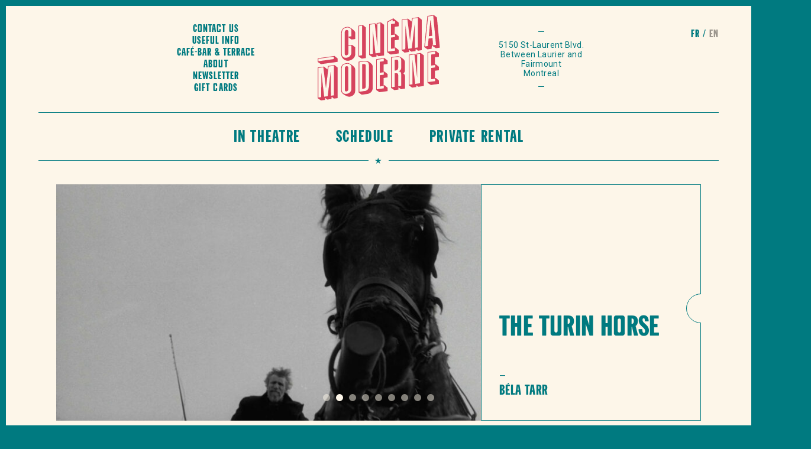

--- FILE ---
content_type: text/html; charset=UTF-8
request_url: https://www.cinemamoderne.com/en/
body_size: 23005
content:
<!doctype html>
<!--[if lt IE 7]>      <html class="no-js lt-ie9 lt-ie8 lt-ie7"> <![endif]-->
<!--[if IE 7]>         <html class="no-js lt-ie9 lt-ie8"> <![endif]-->
<!--[if IE 8]>         <html class="no-js lt-ie9"> <![endif]-->
<!--[if gt IE 8]><!--> <html lang="en-US" class="no-js"> <!--<![endif]-->
    <head><style>img.lazy{min-height:1px}</style><link href="https://www.cinemamoderne.com/wp-content/plugins/w3-total-cache/pub/js/lazyload.min.js" as="script">
        <!-- Start cookieyes banner --> <script id="cookieyes" type="text/javascript" src="https://cdn-cookieyes.com/client_data/6d09bdb498176865dfb6ea82/script.js"></script> <!-- End cookieyes banner -->
        <meta charset="utf-8">
        <meta http-equiv="x-ua-compatible" content="ie=edge">
                    <title>Cinéma Moderne</title>
                <meta name="viewport" content="width=device-width, initial-scale=1">
        <link rel="manifest" href="site.webmanifest">
        <!-- Place favicon.ico in the root directory -->
		<link href="https://fonts.googleapis.com/css?family=Roboto+Slab:400,700|Roboto:300,300i,400,400i,500,500i,700,700i" rel="stylesheet">

		<!-- From PROTO -->
        <script defer src="https://use.fontawesome.com/releases/v5.0.8/js/solid.js" integrity="sha384-+Ga2s7YBbhOD6nie0DzrZpJes+b2K1xkpKxTFFcx59QmVPaSA8c7pycsNaFwUK6l" crossorigin="anonymous"></script>
        <script defer src="https://use.fontawesome.com/releases/v5.0.8/js/brands.js" integrity="sha384-sCI3dTBIJuqT6AwL++zH7qL8ZdKaHpxU43dDt9SyOzimtQ9eyRhkG3B7KMl6AO19" crossorigin="anonymous"></script>
        <script defer src="https://use.fontawesome.com/releases/v5.0.8/js/fontawesome.js" integrity="sha384-7ox8Q2yzO/uWircfojVuCQOZl+ZZBg2D2J5nkpLqzH1HY0C1dHlTKIbpRz/LG23c" crossorigin="anonymous"></script>
        <meta name='robots' content='index, follow, max-image-preview:large, max-snippet:-1, max-video-preview:-1' />
<script> dataLayer = []; </script>
	<!-- This site is optimized with the Yoast SEO plugin v26.6 - https://yoast.com/wordpress/plugins/seo/ -->
	<meta name="description" content="Find out about our movie programming : a rich and diversified program of local favorites, restored classics, cult movies, new releases and internationally acclaimed films. The Cinéma Moderne is located in the heart of the Mile End neighborhood on St-Laurent Boulevard." />
	<link rel="canonical" href="https://www.cinemamoderne.com/en/" />
	<meta property="og:locale" content="en_US" />
	<meta property="og:type" content="website" />
	<meta property="og:title" content="Cinéma Moderne" />
	<meta property="og:description" content="Find out about our movie programming : a rich and diversified program of local favorites, restored classics, cult movies, new releases and internationally acclaimed films. The Cinéma Moderne is located in the heart of the Mile End neighborhood on St-Laurent Boulevard." />
	<meta property="og:url" content="https://www.cinemamoderne.com/en/" />
	<meta property="og:site_name" content="Cinéma Moderne" />
	<meta property="article:modified_time" content="2026-01-20T01:03:39+00:00" />
	<meta property="og:image" content="https://www.cinemamoderne.com/wp-content/uploads/2022/08/cinema-fond-scaled.jpg" />
	<meta property="og:image:width" content="2560" />
	<meta property="og:image:height" content="1440" />
	<meta property="og:image:type" content="image/jpeg" />
	<meta name="twitter:card" content="summary_large_image" />
	<script type="application/ld+json" class="yoast-schema-graph">{"@context":"https://schema.org","@graph":[{"@type":"WebPage","@id":"https://www.cinemamoderne.com/en/","url":"https://www.cinemamoderne.com/en/","name":"Programming - Cinéma Moderne","isPartOf":{"@id":"https://www.cinemamoderne.com/en/#website"},"datePublished":"2021-05-05T06:21:58+00:00","dateModified":"2026-01-20T01:03:39+00:00","description":"Find out about our movie programming : a rich and diversified program of local favorites, restored classics, cult movies, new releases and internationally acclaimed films. The Cinéma Moderne is located in the heart of the Mile End neighborhood on St-Laurent Boulevard.","breadcrumb":{"@id":"https://www.cinemamoderne.com/en/#breadcrumb"},"inLanguage":"en-US","potentialAction":[{"@type":"ReadAction","target":["https://www.cinemamoderne.com/en/"]}]},{"@type":"BreadcrumbList","@id":"https://www.cinemamoderne.com/en/#breadcrumb","itemListElement":[{"@type":"ListItem","position":1,"name":"Accueil"}]},{"@type":"WebSite","@id":"https://www.cinemamoderne.com/en/#website","url":"https://www.cinemamoderne.com/en/","name":"Cinéma Moderne","description":"Le Cinéma Moderne, salle de cinéma située dans le Mile End à Montréal qui a pour mission de promouvoir le cinéma indépendant d&#039;ici et d&#039;ailleurs.","potentialAction":[{"@type":"SearchAction","target":{"@type":"EntryPoint","urlTemplate":"https://www.cinemamoderne.com/en/?s={search_term_string}"},"query-input":{"@type":"PropertyValueSpecification","valueRequired":true,"valueName":"search_term_string"}}],"inLanguage":"en-US"}]}</script>
	<meta name="google-site-verification" content="_EeQckTtB8TL2MfasnKp0q4f7vqoy-R1t7bW37kslXI" />
	<!-- / Yoast SEO plugin. -->


<link rel='dns-prefetch' href='//cdn.jsdelivr.net' />
<link rel="alternate" title="oEmbed (JSON)" type="application/json+oembed" href="https://www.cinemamoderne.com/en/wp-json/oembed/1.0/embed?url=https%3A%2F%2Fwww.cinemamoderne.com%2Fen%2F" />
<link rel="alternate" title="oEmbed (XML)" type="text/xml+oembed" href="https://www.cinemamoderne.com/en/wp-json/oembed/1.0/embed?url=https%3A%2F%2Fwww.cinemamoderne.com%2Fen%2F&#038;format=xml" />
<style id='wp-img-auto-sizes-contain-inline-css' type='text/css'>
img:is([sizes=auto i],[sizes^="auto," i]){contain-intrinsic-size:3000px 1500px}
/*# sourceURL=wp-img-auto-sizes-contain-inline-css */
</style>
<style id='wp-emoji-styles-inline-css' type='text/css'>

	img.wp-smiley, img.emoji {
		display: inline !important;
		border: none !important;
		box-shadow: none !important;
		height: 1em !important;
		width: 1em !important;
		margin: 0 0.07em !important;
		vertical-align: -0.1em !important;
		background: none !important;
		padding: 0 !important;
	}
/*# sourceURL=wp-emoji-styles-inline-css */
</style>
<link rel='stylesheet' id='wp-block-library-css' href='https://www.cinemamoderne.com/wp-includes/css/dist/block-library/style.min.css?ver=6.9' type='text/css' media='all' />
<style id='global-styles-inline-css' type='text/css'>
:root{--wp--preset--aspect-ratio--square: 1;--wp--preset--aspect-ratio--4-3: 4/3;--wp--preset--aspect-ratio--3-4: 3/4;--wp--preset--aspect-ratio--3-2: 3/2;--wp--preset--aspect-ratio--2-3: 2/3;--wp--preset--aspect-ratio--16-9: 16/9;--wp--preset--aspect-ratio--9-16: 9/16;--wp--preset--color--black: #000000;--wp--preset--color--cyan-bluish-gray: #abb8c3;--wp--preset--color--white: #ffffff;--wp--preset--color--pale-pink: #f78da7;--wp--preset--color--vivid-red: #cf2e2e;--wp--preset--color--luminous-vivid-orange: #ff6900;--wp--preset--color--luminous-vivid-amber: #fcb900;--wp--preset--color--light-green-cyan: #7bdcb5;--wp--preset--color--vivid-green-cyan: #00d084;--wp--preset--color--pale-cyan-blue: #8ed1fc;--wp--preset--color--vivid-cyan-blue: #0693e3;--wp--preset--color--vivid-purple: #9b51e0;--wp--preset--gradient--vivid-cyan-blue-to-vivid-purple: linear-gradient(135deg,rgb(6,147,227) 0%,rgb(155,81,224) 100%);--wp--preset--gradient--light-green-cyan-to-vivid-green-cyan: linear-gradient(135deg,rgb(122,220,180) 0%,rgb(0,208,130) 100%);--wp--preset--gradient--luminous-vivid-amber-to-luminous-vivid-orange: linear-gradient(135deg,rgb(252,185,0) 0%,rgb(255,105,0) 100%);--wp--preset--gradient--luminous-vivid-orange-to-vivid-red: linear-gradient(135deg,rgb(255,105,0) 0%,rgb(207,46,46) 100%);--wp--preset--gradient--very-light-gray-to-cyan-bluish-gray: linear-gradient(135deg,rgb(238,238,238) 0%,rgb(169,184,195) 100%);--wp--preset--gradient--cool-to-warm-spectrum: linear-gradient(135deg,rgb(74,234,220) 0%,rgb(151,120,209) 20%,rgb(207,42,186) 40%,rgb(238,44,130) 60%,rgb(251,105,98) 80%,rgb(254,248,76) 100%);--wp--preset--gradient--blush-light-purple: linear-gradient(135deg,rgb(255,206,236) 0%,rgb(152,150,240) 100%);--wp--preset--gradient--blush-bordeaux: linear-gradient(135deg,rgb(254,205,165) 0%,rgb(254,45,45) 50%,rgb(107,0,62) 100%);--wp--preset--gradient--luminous-dusk: linear-gradient(135deg,rgb(255,203,112) 0%,rgb(199,81,192) 50%,rgb(65,88,208) 100%);--wp--preset--gradient--pale-ocean: linear-gradient(135deg,rgb(255,245,203) 0%,rgb(182,227,212) 50%,rgb(51,167,181) 100%);--wp--preset--gradient--electric-grass: linear-gradient(135deg,rgb(202,248,128) 0%,rgb(113,206,126) 100%);--wp--preset--gradient--midnight: linear-gradient(135deg,rgb(2,3,129) 0%,rgb(40,116,252) 100%);--wp--preset--font-size--small: 13px;--wp--preset--font-size--medium: 20px;--wp--preset--font-size--large: 36px;--wp--preset--font-size--x-large: 42px;--wp--preset--spacing--20: 0.44rem;--wp--preset--spacing--30: 0.67rem;--wp--preset--spacing--40: 1rem;--wp--preset--spacing--50: 1.5rem;--wp--preset--spacing--60: 2.25rem;--wp--preset--spacing--70: 3.38rem;--wp--preset--spacing--80: 5.06rem;--wp--preset--shadow--natural: 6px 6px 9px rgba(0, 0, 0, 0.2);--wp--preset--shadow--deep: 12px 12px 50px rgba(0, 0, 0, 0.4);--wp--preset--shadow--sharp: 6px 6px 0px rgba(0, 0, 0, 0.2);--wp--preset--shadow--outlined: 6px 6px 0px -3px rgb(255, 255, 255), 6px 6px rgb(0, 0, 0);--wp--preset--shadow--crisp: 6px 6px 0px rgb(0, 0, 0);}:where(.is-layout-flex){gap: 0.5em;}:where(.is-layout-grid){gap: 0.5em;}body .is-layout-flex{display: flex;}.is-layout-flex{flex-wrap: wrap;align-items: center;}.is-layout-flex > :is(*, div){margin: 0;}body .is-layout-grid{display: grid;}.is-layout-grid > :is(*, div){margin: 0;}:where(.wp-block-columns.is-layout-flex){gap: 2em;}:where(.wp-block-columns.is-layout-grid){gap: 2em;}:where(.wp-block-post-template.is-layout-flex){gap: 1.25em;}:where(.wp-block-post-template.is-layout-grid){gap: 1.25em;}.has-black-color{color: var(--wp--preset--color--black) !important;}.has-cyan-bluish-gray-color{color: var(--wp--preset--color--cyan-bluish-gray) !important;}.has-white-color{color: var(--wp--preset--color--white) !important;}.has-pale-pink-color{color: var(--wp--preset--color--pale-pink) !important;}.has-vivid-red-color{color: var(--wp--preset--color--vivid-red) !important;}.has-luminous-vivid-orange-color{color: var(--wp--preset--color--luminous-vivid-orange) !important;}.has-luminous-vivid-amber-color{color: var(--wp--preset--color--luminous-vivid-amber) !important;}.has-light-green-cyan-color{color: var(--wp--preset--color--light-green-cyan) !important;}.has-vivid-green-cyan-color{color: var(--wp--preset--color--vivid-green-cyan) !important;}.has-pale-cyan-blue-color{color: var(--wp--preset--color--pale-cyan-blue) !important;}.has-vivid-cyan-blue-color{color: var(--wp--preset--color--vivid-cyan-blue) !important;}.has-vivid-purple-color{color: var(--wp--preset--color--vivid-purple) !important;}.has-black-background-color{background-color: var(--wp--preset--color--black) !important;}.has-cyan-bluish-gray-background-color{background-color: var(--wp--preset--color--cyan-bluish-gray) !important;}.has-white-background-color{background-color: var(--wp--preset--color--white) !important;}.has-pale-pink-background-color{background-color: var(--wp--preset--color--pale-pink) !important;}.has-vivid-red-background-color{background-color: var(--wp--preset--color--vivid-red) !important;}.has-luminous-vivid-orange-background-color{background-color: var(--wp--preset--color--luminous-vivid-orange) !important;}.has-luminous-vivid-amber-background-color{background-color: var(--wp--preset--color--luminous-vivid-amber) !important;}.has-light-green-cyan-background-color{background-color: var(--wp--preset--color--light-green-cyan) !important;}.has-vivid-green-cyan-background-color{background-color: var(--wp--preset--color--vivid-green-cyan) !important;}.has-pale-cyan-blue-background-color{background-color: var(--wp--preset--color--pale-cyan-blue) !important;}.has-vivid-cyan-blue-background-color{background-color: var(--wp--preset--color--vivid-cyan-blue) !important;}.has-vivid-purple-background-color{background-color: var(--wp--preset--color--vivid-purple) !important;}.has-black-border-color{border-color: var(--wp--preset--color--black) !important;}.has-cyan-bluish-gray-border-color{border-color: var(--wp--preset--color--cyan-bluish-gray) !important;}.has-white-border-color{border-color: var(--wp--preset--color--white) !important;}.has-pale-pink-border-color{border-color: var(--wp--preset--color--pale-pink) !important;}.has-vivid-red-border-color{border-color: var(--wp--preset--color--vivid-red) !important;}.has-luminous-vivid-orange-border-color{border-color: var(--wp--preset--color--luminous-vivid-orange) !important;}.has-luminous-vivid-amber-border-color{border-color: var(--wp--preset--color--luminous-vivid-amber) !important;}.has-light-green-cyan-border-color{border-color: var(--wp--preset--color--light-green-cyan) !important;}.has-vivid-green-cyan-border-color{border-color: var(--wp--preset--color--vivid-green-cyan) !important;}.has-pale-cyan-blue-border-color{border-color: var(--wp--preset--color--pale-cyan-blue) !important;}.has-vivid-cyan-blue-border-color{border-color: var(--wp--preset--color--vivid-cyan-blue) !important;}.has-vivid-purple-border-color{border-color: var(--wp--preset--color--vivid-purple) !important;}.has-vivid-cyan-blue-to-vivid-purple-gradient-background{background: var(--wp--preset--gradient--vivid-cyan-blue-to-vivid-purple) !important;}.has-light-green-cyan-to-vivid-green-cyan-gradient-background{background: var(--wp--preset--gradient--light-green-cyan-to-vivid-green-cyan) !important;}.has-luminous-vivid-amber-to-luminous-vivid-orange-gradient-background{background: var(--wp--preset--gradient--luminous-vivid-amber-to-luminous-vivid-orange) !important;}.has-luminous-vivid-orange-to-vivid-red-gradient-background{background: var(--wp--preset--gradient--luminous-vivid-orange-to-vivid-red) !important;}.has-very-light-gray-to-cyan-bluish-gray-gradient-background{background: var(--wp--preset--gradient--very-light-gray-to-cyan-bluish-gray) !important;}.has-cool-to-warm-spectrum-gradient-background{background: var(--wp--preset--gradient--cool-to-warm-spectrum) !important;}.has-blush-light-purple-gradient-background{background: var(--wp--preset--gradient--blush-light-purple) !important;}.has-blush-bordeaux-gradient-background{background: var(--wp--preset--gradient--blush-bordeaux) !important;}.has-luminous-dusk-gradient-background{background: var(--wp--preset--gradient--luminous-dusk) !important;}.has-pale-ocean-gradient-background{background: var(--wp--preset--gradient--pale-ocean) !important;}.has-electric-grass-gradient-background{background: var(--wp--preset--gradient--electric-grass) !important;}.has-midnight-gradient-background{background: var(--wp--preset--gradient--midnight) !important;}.has-small-font-size{font-size: var(--wp--preset--font-size--small) !important;}.has-medium-font-size{font-size: var(--wp--preset--font-size--medium) !important;}.has-large-font-size{font-size: var(--wp--preset--font-size--large) !important;}.has-x-large-font-size{font-size: var(--wp--preset--font-size--x-large) !important;}
/*# sourceURL=global-styles-inline-css */
</style>

<style id='classic-theme-styles-inline-css' type='text/css'>
/*! This file is auto-generated */
.wp-block-button__link{color:#fff;background-color:#32373c;border-radius:9999px;box-shadow:none;text-decoration:none;padding:calc(.667em + 2px) calc(1.333em + 2px);font-size:1.125em}.wp-block-file__button{background:#32373c;color:#fff;text-decoration:none}
/*# sourceURL=/wp-includes/css/classic-themes.min.css */
</style>
<link rel='stylesheet' id='default-style-css' href='https://www.cinemamoderne.com/wp-content/themes/cm/dist/css/main.css?ver=1.1760562286' type='text/css' media='' />
<link rel='stylesheet' id='slick-css-css' href='//cdn.jsdelivr.net/npm/slick-carousel@1.8.1/slick/slick.css?ver=6.9' type='text/css' media='all' />
<script type="text/javascript" src="https://www.cinemamoderne.com/wp-includes/js/jquery/jquery.min.js?ver=3.7.1" id="jquery-core-js"></script>
<script type="text/javascript" src="https://www.cinemamoderne.com/wp-includes/js/jquery/jquery-migrate.min.js?ver=3.4.1" id="jquery-migrate-js"></script>
<script type="text/javascript" src="https://www.cinemamoderne.com/wp-content/themes/cm/dist/js/head.min.js?ver=1.1729032405" id="head-script-js"></script>
<link rel="https://api.w.org/" href="https://www.cinemamoderne.com/en/wp-json/" /><link rel="alternate" title="JSON" type="application/json" href="https://www.cinemamoderne.com/en/wp-json/wp/v2/pages/12883" /><link rel="EditURI" type="application/rsd+xml" title="RSD" href="https://www.cinemamoderne.com/xmlrpc.php?rsd" />
<meta name="generator" content="WordPress 6.9" />
<link rel='shortlink' href='https://www.cinemamoderne.com/en/' />
<meta name="generator" content="WPML ver:4.8.6 stt:1,4;" />
<meta name="google-site-verification=2kQkt68Jlr7BnjxTCtYRU0tMn1Iy22sEUt2JtGikzxU" />
<!-- Google Tag Manager -->
<script>(function(w,d,s,l,i){w[l]=w[l]||[];w[l].push({'gtm.start':
new Date().getTime(),event:'gtm.js'});var f=d.getElementsByTagName(s)[0],
j=d.createElement(s),dl=l!='dataLayer'?'&l='+l:'';j.async=true;j.src=
'https://www.googletagmanager.com/gtm.js?id='+i+dl;f.parentNode.insertBefore(j,f);
})(window,document,'script','dataLayer','GTM-5K4NM4F');</script>
<!-- End Google Tag Manager -->

<!-- Facebook Domain verification -->
<meta name="facebook-domain-verification" content="px4fu6nc87c5m0le88pboozivrjmnk" />

<!-- Facebook Pixel Code -->
<script>
!function(f,b,e,v,n,t,s)
{if(f.fbq)return;n=f.fbq=function(){n.callMethod?
n.callMethod.apply(n,arguments):n.queue.push(arguments)};
if(!f._fbq)f._fbq=n;n.push=n;n.loaded=!0;n.version='2.0';
n.queue=[];t=b.createElement(e);t.async=!0;
t.src=v;s=b.getElementsByTagName(e)[0];
s.parentNode.insertBefore(t,s)}(window,document,'script',
'https://connect.facebook.net/en_US/fbevents.js');
 fbq('init', '844561116318383'); 
fbq('track', 'PageView');
</script>
<noscript>
 <img class="lazy" height="1" width="1" 
src="data:image/svg+xml,%3Csvg%20xmlns='http://www.w3.org/2000/svg'%20viewBox='0%200%201%201'%3E%3C/svg%3E" data-src="https://www.facebook.com/tr?id=844561116318383&ev=PageView
&noscript=1"/>
</noscript>
<!-- End Facebook Pixel Code --><script type="application/ld+json">[]</script><link rel="icon" href="https://www.cinemamoderne.com/wp-content/uploads/2018/07/cropped-mstile-310x310-32x32.png" sizes="32x32" />
<link rel="icon" href="https://www.cinemamoderne.com/wp-content/uploads/2018/07/cropped-mstile-310x310-192x192.png" sizes="192x192" />
<link rel="apple-touch-icon" href="https://www.cinemamoderne.com/wp-content/uploads/2018/07/cropped-mstile-310x310-180x180.png" />
<meta name="msapplication-TileImage" content="https://www.cinemamoderne.com/wp-content/uploads/2018/07/cropped-mstile-310x310-270x270.png" />
		<style type="text/css" id="wp-custom-css">
			.cm-main-nav .menu-item-home {
    display: block;
}
.cm-Jumbo {
    background-color: #fdf6e9;
}
.cm-Jumbo .cm-Jumbo__body {
		border: 1px solid #007a80;
}
.cm-Jumbo::after {
    border: 1px solid #007a80;
}
.cm-Card__title--avenir {
		height: auto !important;
}
@media (max-width: 1090px) {
		#menu-principal-1, #menu-principal-anglais-1 {
		padding-right: 0;
	}
	#menu-principal-1 .menu-item:not(.cm-CTA), #menu-principal-anglais-1 .menu-item:not(.cm-CTA) {
		padding: 27px 20px 21px 20px;
	}
}
.cm-diaporama .slick-dots {
	position: absolute;
  bottom: 2rem;
  left: 50%;
  transform: translateX(-50%);
  list-style: none;
  margin: 0;
  padding: 0;
  display: flex;
}
.cm-diaporama .slick-dots li {
	background-color: #fdf6e9;
  width: 12px;
  height: 12px;
  margin: 5px;
  border-radius: 20px;
  cursor: pointer;
	opacity: 0.5;
}
.cm-diaporama .slick-dots li.slick-active {
	opacity: 1;
}
.cm-diaporama .slick-dots li button {
	visibility: hidden;
}
.cm-diaporama .cm-Jumbo__body {
	min-height: 400px;
}
@media (max-width: 767.98px) {
	.cm-diaporama .cm-Jumbo__head {
	height: unset;
	padding-top: 56.25%;
}
	.cm-diaporama .cm-Jumbo__body {
	min-height: 240px;
}
	.cm-diaporama .slick-dots {
	top: calc(0.545 * (100vw - 20px) - 30px);
		bottom: auto;
}
}
@media (max-width: 600px) {
	.cm-diaporama .cm-Jumbo__head {
/* 	height: 250px; */
}
	.cm-diaporama .cm-Jumbo__body {
	min-height: unset;
}
}
		</style>
		    </head>    <body class="home wp-singular page-template page-template-page-templates page-template-home page-template-page-templateshome-php page page-id-12883 wp-theme-cm">
		<!-- Google Tag Manager (noscript) -->
<noscript><iframe src="https://www.googletagmanager.com/ns.html?id=GTM-5K4NM4F"
height="0" width="0" style="display:none;visibility:hidden"></iframe></noscript>
<!-- End Google Tag Manager (noscript) -->    	<div class="cm-wrap">
			<div class="cm-lang-switch desktop-block">
				<div class="cm-container cm-container--large">
					<div class="cm-Switch">            <a href="https://www.cinemamoderne.com/" title="Français">fr</a>
                        <span>en</span>
            </div>
				</div>
			</div>
	        <header>
    <div class="cm-header">
        <div class="cm-header__left cm-header__item">
                        <div class="desktop-block">
                <div id = "menu-secondaire-anglais" class = "cm-Menu cm-Menu--secondary"><a  href='https://www.cinemamoderne.com/en/location/'  class='cm-Menu__item  menu-item menu-item-type-post_type menu-item-object-page item-link item-text_link'>Contact us</a><a  href='https://www.cinemamoderne.com/en/useful-info/'  class='cm-Menu__item  menu-item menu-item-type-post_type menu-item-object-page item-link item-text_link'>Useful Info</a><a  href='https://www.cinemamoderne.com/en/cafe-bar-2/'  class='cm-Menu__item  menu-item menu-item-type-post_type menu-item-object-page item-link item-text_link'>Café-Bar &#038; Terrace</a><a  href='https://www.cinemamoderne.com/en/about/'  class='cm-Menu__item  menu-item menu-item-type-post_type menu-item-object-page item-link item-text_link'>About</a><a  href='https://www.cinemamoderne.com/en/infolettre/'  class='cm-Menu__item  menu-item menu-item-type-post_type menu-item-object-page item-link item-text_link'>Newsletter</a><a  href='https://www.cinemamoderne.com/en/cartes-cadeaux/'  class='cm-Menu__item  menu-item menu-item-type-post_type menu-item-object-page item-link item-text_link'>Gift cards</a></div>            </div>
        </div>
        <div class="cm-header__center cm-header__item cm-header__item--center">
            <a class="cm-Brand" href="https://www.cinemamoderne.com/en/" title="Home"><svg preserveAspectRatio="xMidYMid meet" viewBox="0 0 283 198" version="1.1" xmlns="http://www.w3.org/2000/svg" xmlns:xlink="http://www.w3.org/1999/xlink">
    <!-- Generator: Sketch 49.1 (51147) - http://www.bohemiancoding.com/sketch -->
    <defs>
        <polygon id="path-1" points="0.06 0.201 46.094 0.201 46.094 19.171 0.06 19.171"></polygon>
        <polygon id="path-3" points="0.06 0.608 282.343 0.608 282.343 197.94 0.06 197.94"></polygon>
    </defs>
    <g id="Page-1" stroke="none" stroke-width="1" fill="none" fill-rule="evenodd">
        <g id="Cinema">
            <g id="Group-3" transform="translate(0.000000, 95.000000)">
                <g id="Clip-2"></g>
                <path d="M1.597,12.419 L37.364,7.394 L37.364,1.819 L1.597,6.845 L1.597,12.419 Z M0,5.676 L38.962,0.201 L46.094,5.982 L46.094,13.786 L7.77,19.171 L0,14.037 L0,5.676 Z" id="Fill-1"></path>
            </g>
            <path d="M78.024,36.936 C78.024,32.012 73.128,28.705 67.166,29.543 C61.524,30.335 57.586,33.583 56.52,38.099 C55.67,41.656 55.67,41.656 55.67,67.022 L55.67,78.264 C55.67,93.5 55.67,93.5 57.586,96.019 C59.502,98.723 62.908,99.823 66.953,99.255 C73.554,98.328 78.024,93.239 78.024,86.643 L78.024,71.22 L71.105,72.192 L71.105,88.173 C71.105,91.053 69.189,93.367 66.528,93.74 C64.079,94.085 62.482,92.543 62.482,89.942 L62.482,41.535 C62.482,37.818 63.973,35.566 66.74,35.177 C69.083,34.848 71.105,36.422 71.105,38.744 L71.105,50.637 L78.024,49.664 L78.024,36.936 Z M86.754,91.92 C86.754,98.609 79.94,105.05 71.637,106.216 C62.376,107.518 54.073,99.671 54.073,89.637 L54.073,45.225 C54.073,34.912 58.225,29.404 66.953,28.178 C72.17,27.445 75.044,28.807 83.453,35.801 C85.796,37.795 86.754,39.611 86.754,42.213 L86.754,56.057 L78.237,57.254 L71.105,52.03 L71.105,70.799 L79.621,69.603 L86.754,75.012 L86.754,91.92 Z" id="Fill-4"></path>
            <path d="M95.8,94.552 L102.719,93.58 L102.719,25.291 L95.8,26.263 L95.8,94.552 Z M94.203,25.094 L104.315,23.673 L111.449,29.453 L111.449,99.973 L101.975,101.304 L94.203,96.17 L94.203,25.094 Z" id="Fill-5"></path>
            <path d="M138.111,20.335 L138.111,74.78 L132.044,21.188 L120.547,22.803 L120.547,91.092 L127.359,90.135 L127.359,33.831 L133.641,89.252 L144.818,87.682 L144.818,19.393 L138.111,20.335 Z M153.547,23.183 L153.547,94.075 L140.666,95.885 L136.088,92.253 L136.088,96.527 L126.722,97.844 L118.95,92.71 L118.95,21.634 L132.789,19.69 L136.515,22.882 L136.515,19.166 L146.309,17.79 L153.547,23.183 Z" id="Fill-6"></path>
            <path d="M195.908,12.215 L195.908,80.504 L202.509,79.576 L202.935,22.934 L209.428,78.605 L217.519,77.468 L224.438,19.912 L224.97,76.421 L231.782,75.464 L231.782,7.175 L219.54,8.895 L213.473,59.547 L207.406,10.6 L195.908,12.215 Z M217.093,15.649 L218.05,7.71 L233.38,5.557 L240.512,11.337 L240.512,81.857 L231.889,83.067 L226.78,78.86 L226.141,83.875 L216.348,85.251 L211.237,81.138 L211.237,85.97 L200.887,87.581 L194.312,82.122 L194.312,11.046 L208.79,9.012 L217.093,15.649 Z" id="Fill-7"></path>
            <g id="Group-11">
                <mask id="mask-4" fill="white">
                    <use xlink:href="#path-3"></use>
                </mask>
                <g id="Clip-9"></g>
                <path d="M261.691,13.007 L264.884,48.515 L256.9,49.637 L260.52,13.172 L261.691,13.007 Z M266.907,70.529 L273.508,69.603 L267.12,2.21 L255.197,3.886 L248.065,73.177 L254.665,72.249 L256.368,55.007 L265.417,53.735 L266.907,70.529 Z M264.778,64.604 L263.288,78.657 L254.133,79.943 L246.362,74.81 L253.707,2.701 L268.61,0.608 L275.742,6.388 L282.343,75.98 L273.188,77.267 L265.417,72.132 L264.778,64.604 Z" id="Fill-8"></path>
                <path d="M1.597,122.959 L1.597,191.248 L8.196,190.32 L8.622,133.678 L15.116,189.349 L23.206,188.212 L30.126,130.656 L30.657,187.165 L37.471,186.208 L37.471,117.919 L25.228,119.639 L19.161,170.291 L13.094,121.344 L1.597,122.959 Z M22.78,126.393 L23.738,118.455 L39.068,116.301 L46.2,122.081 L46.2,192.601 L37.577,193.813 L32.468,189.606 L31.829,194.619 L22.035,195.996 L16.925,191.882 L16.925,196.714 L7.77,198 L0,192.866 L0,121.79 L14.477,119.756 L22.78,126.393 Z" id="Fill-10" ></path>
            </g>
            <path d="M62.803,123.186 C62.803,120.956 64.399,119.152 66.741,118.823 C68.87,118.524 70.574,119.957 70.574,121.908 L70.574,173.381 C70.574,174.96 68.657,176.902 66.741,177.172 C64.506,177.485 62.803,176.145 62.803,174.101 L62.803,123.186 Z M55.777,173.88 C55.777,180.106 60.354,183.644 67.167,182.686 C73.555,181.789 77.919,177.181 77.919,171.327 L77.919,120.877 C77.919,115.581 73.128,112.352 66.635,113.264 C58.864,114.356 55.777,117.576 55.777,124.638 L55.777,173.88 Z M86.647,176.605 C86.647,182.922 81.325,188.317 74.192,189.318 C70.574,189.826 66.315,188.194 59.822,183.903 C55.777,181.22 54.181,178.379 54.181,174.105 L54.181,124.862 C54.181,116.872 57.799,113.111 66.741,111.856 C69.935,111.406 72.065,111.851 75.471,113.787 C83.348,118.348 86.647,121.973 86.647,126.154 L86.647,176.605 Z" id="Fill-12"></path>
            <path d="M102.719,114.326 L106.658,113.773 C109.852,113.695 111.129,114.91 111.129,118.069 L111.129,165.546 C111.129,169.077 109.745,170.48 105.806,171.033 L102.719,171.467 L102.719,114.326 Z M109.426,176.099 C115.067,175.306 118.474,170.832 118.474,164.235 L118.474,116.572 C118.474,109.976 114.429,107.107 106.658,108.198 L96.226,109.664 L96.226,177.953 L109.426,176.099 Z M106.658,106.805 C114.003,105.773 117.196,106.903 123.902,112.929 C126.245,114.737 127.203,117.111 127.203,120.734 L127.203,169.513 C127.203,176.202 122.199,181.923 115.493,182.865 L101.761,184.795 L94.629,179.571 L94.629,108.495 L106.658,106.805 Z" id="Fill-13"></path>
            <path d="M136.779,172.256 L152.854,169.997 L152.854,164.423 L143.698,165.709 L143.698,139.693 L152.854,138.407 L152.854,132.833 L143.698,134.119 L143.698,108.568 L152.854,107.282 L152.854,101.708 L136.779,103.967 L136.779,172.256 Z M135.183,102.797 L154.45,100.09 L161.582,105.87 L161.582,113.675 L152.428,114.961 L152.428,131.499 L154.45,131.215 L161.582,136.995 L161.582,144.8 L152.428,146.086 L152.428,163.088 L154.45,162.804 L161.582,168.585 L161.582,176.39 L142.954,179.007 L135.183,173.873 L135.183,102.797 Z" id="Fill-14"></path>
            <path d="M229.919,90.881 L229.919,145.326 L223.852,91.733 L212.354,93.349 L212.354,161.638 L219.167,160.68 L219.167,104.376 L225.448,159.798 L236.625,158.228 L236.625,89.939 L229.919,90.881 Z M245.354,93.729 L245.354,164.62 L232.474,166.43 L227.896,162.799 L227.896,167.073 L218.528,168.389 L210.757,163.255 L210.757,92.179 L224.596,90.234 L228.322,93.427 L228.322,89.711 L238.115,88.335 L245.354,93.729 Z" id="Fill-15"></path>
            <path d="M255.463,155.581 L271.537,153.322 L271.537,147.748 L262.382,149.034 L262.382,123.019 L271.537,121.733 L271.537,116.158 L262.382,117.444 L262.382,91.894 L271.537,90.608 L271.537,85.033 L255.463,87.292 L255.463,155.581 Z M253.866,86.122 L273.134,83.415 L280.266,89.195 L280.266,97 L271.111,98.286 L271.111,114.824 L273.134,114.54 L280.266,120.32 L280.266,128.125 L271.111,129.411 L271.111,146.413 L273.134,146.129 L280.266,151.91 L280.266,159.715 L261.637,162.332 L253.866,157.198 L253.866,86.122 Z" id="Fill-16"></path>
            <path d="M179.463,104.008 C184.573,103.29 186.17,104.18 186.17,107.897 L186.17,121.648 C186.17,126.479 184.254,128.328 178.079,129.288 L178.079,104.202 L179.463,104.008 Z M193.089,164.346 L193.089,138.235 C193.089,133.033 191.492,131.12 186.596,130.507 C191.705,128.768 193.089,126.808 193.089,121.512 L193.089,105.531 C193.089,99.4 189.577,96.548 183.083,97.46 L171.16,99.136 L171.16,167.425 L178.079,166.452 L178.079,135.234 C184.573,134.415 186.17,135.306 186.17,139.858 L186.17,165.227 L193.089,164.346 Z M169.563,97.966 L183.083,96.067 C186.383,95.604 188.405,95.97 191.067,97.453 C194.686,99.546 199.264,103.177 200.328,104.98 C201.286,106.517 201.819,108.485 201.819,110.809 L201.819,126.789 C201.819,131.342 200.967,133.228 197.986,135.41 C201.18,137.843 201.979,139.147 201.979,143.513 L201.979,170.691 L192.685,171.996 L186.65,167.734 L186.81,172.845 L177.335,174.176 L169.563,169.042 L169.563,97.966 Z" id="Fill-17"></path>
            <path d="M178.666,20.212 L169.512,21.498 L169.512,47.049 L178.666,45.763 L178.666,51.337 L169.512,52.623 L169.512,78.639 L178.666,77.353 L178.666,82.927 L162.592,85.185 L162.76,16.896 L173.201,11.182 L173.201,15.478 L178.666,14.638 L178.666,20.212 Z M174.872,8.193 L174.871,8.2 L160.995,15.727 L160.995,86.803 L168.767,91.937 L187.396,89.319 L187.396,81.515 L180.263,75.733 L178.241,76.018 L178.241,59.016 L187.396,57.73 L187.396,49.925 L180.263,44.145 L178.241,44.429 L178.241,27.891 L187.396,26.605 L187.396,18.07 L174.872,8.193 Z" id="Fill-18"></path>
        </g>
    </g>
</svg></a>
        </div>
        <div class="cm-header__right cm-header__item">
            <div class="mobile-block tablet-block">
                <div class="cm-Hamb" data-toggle-menu="#menu-overlay"><span></span></div>
            </div>
            <div class="desktop-inline-block">
                                <address class="cm-Address">5150 St-Laurent Blvd.<br>
                    Between Laurier and Fairmount <br>
                    Montreal                </address>
            </div>
        </div>
        <div class="cm-header__overlay cm-Overlay" id="menu-overlay">
            <div id = "menu-principal-anglais" class = "cm-Menu cm-Menu--main cm-Menu--center cm-Menu--white"><a  href='/en/#in-theatre'  class='cm-Menu__item  menu-item menu-item-type-custom menu-item-object-custom current-menu-item item-link item-text_link'>In Theatre</a><a  href='https://www.cinemamoderne.com/en/schedule/'  class='cm-Menu__item  menu-item menu-item-type-post_type menu-item-object-page item-link item-text_link'>Schedule</a><a  href='https://www.cinemamoderne.com/en/theatre-venue-rental/'  class='cm-Menu__item  menu-item menu-item-type-post_type menu-item-object-page item-link item-text_link'>Private Rental</a></div>            <div class="cm-Star"></div>
            <div id = "menu-secondaire-anglais-1" class = "cm-Menu cm-Menu--secondary cm-Menu--center cm-Menu--white"><a  href='https://www.cinemamoderne.com/en/location/'  class='cm-Menu__item  menu-item menu-item-type-post_type menu-item-object-page item-link item-text_link'>Contact us</a><a  href='https://www.cinemamoderne.com/en/useful-info/'  class='cm-Menu__item  menu-item menu-item-type-post_type menu-item-object-page item-link item-text_link'>Useful Info</a><a  href='https://www.cinemamoderne.com/en/cafe-bar-2/'  class='cm-Menu__item  menu-item menu-item-type-post_type menu-item-object-page item-link item-text_link'>Café-Bar &#038; Terrace</a><a  href='https://www.cinemamoderne.com/en/about/'  class='cm-Menu__item  menu-item menu-item-type-post_type menu-item-object-page item-link item-text_link'>About</a><a  href='https://www.cinemamoderne.com/en/infolettre/'  class='cm-Menu__item  menu-item menu-item-type-post_type menu-item-object-page item-link item-text_link'>Newsletter</a><a  href='https://www.cinemamoderne.com/en/cartes-cadeaux/'  class='cm-Menu__item  menu-item menu-item-type-post_type menu-item-object-page item-link item-text_link'>Gift cards</a></div>                    </div>
    </div>
    <div class="cm-main-nav desktop-block">
        <div id = "menu-principal-anglais-1" class = "cm-Menu cm-Menu--main cm-Menu--horizontal"><a  href='/en/#in-theatre'  class='cm-Menu__item  menu-item menu-item-type-custom menu-item-object-custom current-menu-item item-link item-text_link'>In Theatre</a><a  href='https://www.cinemamoderne.com/en/schedule/'  class='cm-Menu__item  menu-item menu-item-type-post_type menu-item-object-page item-link item-text_link'>Schedule</a><a  href='https://www.cinemamoderne.com/en/theatre-venue-rental/'  class='cm-Menu__item  menu-item menu-item-type-post_type menu-item-object-page item-link item-text_link'>Private Rental</a></div>    </div>
</header>
<div class="cm-fixed-nav desktop-block">
    <div class="cm-container">
        <a class="cm-Logo cm-Logo--header" href="https://www.cinemamoderne.com/en/"><svg preserveAspectRatio="xMidYMid meet" viewBox="0 0 82 181" version="1.1" xmlns="http://www.w3.org/2000/svg" xmlns:xlink="http://www.w3.org/1999/xlink">
    <!-- Generator: Sketch 49.1 (51147) - http://www.bohemiancoding.com/sketch -->
    <title>Cinéma Moderne</title>
    <desc>Created with Sketch.</desc>
    <defs></defs>
    <g id="Page-1" stroke="none" stroke-width="1" fill="none" fill-rule="evenodd">
        <g id="M" fill="#1A1919">
            <path d="M3.131,22.369 L65.803,13.564 L65.803,3.796 L3.131,12.602 L3.131,22.369 Z M0.333,10.554 L68.602,0.961 L81.099,11.089 L81.099,24.765 L13.949,34.199 L0.333,25.204 L0.333,10.554 Z" id="Fill-31"></path>
            <path d="M3.131,48.968 L3.131,168.624 L14.695,167.001 L15.44,67.75 L26.82,165.296 L40.994,163.305 L53.119,62.457 L54.051,161.471 L65.989,159.794 L65.989,40.138 L44.539,43.15 L33.907,131.903 L23.275,46.138 L3.131,48.968 Z M40.248,54.984 L41.928,41.075 L68.789,37.302 L81.285,47.43 L81.285,170.994 L66.176,173.116 L57.223,165.746 L56.104,174.533 L38.943,176.942 L29.988,169.735 L29.988,178.202 L13.949,180.455 L0.333,171.46 L0.333,46.92 L25.701,43.356 L40.248,54.984 Z" id="Fill-32"></path>
        </g>
    </g>
</svg></a>
            </div>
</div>
	        <main>
				
	<div class="cm-diaporama cm-container">
            <div class="cm-section cm-section--jumbotron">
			<a class="cm-block" href="https://www.cinemamoderne.com/en/films/details/werckmeister-harmonies-2/"
				data-gtm
				data-gtm-drag
				data-gtm-event="home_carousel"
				data-gtm-home_carousel_pos="1"
				data-gtm-home_carousel_click="Werckmeister Harmonies">
				<div class="cm-Jumbo cm-Jumbo--image">
										<div class="cm-Jumbo__head lazy" style="" data-bg="https://www.cinemamoderne.com/wp-content/uploads/2026/01/werckmeister-still-siteweb-730x443.jpg"></div>
										<div class="cm-Jumbo__body">
												<div class="cm-Jumbo__bottom">
							<div class="cm-Jumbo__title">Werckmeister Harmonies</div>
																						<div class="cm-Jumbo__text user-edit">
									<h3>Béla Tarr</h3>
								</div>
													</div>
					</div>
				</div>
			</a>
		</div>
            <div class="cm-section cm-section--jumbotron">
			<a class="cm-block" href="https://www.cinemamoderne.com/en/films/details/the-turin-horse/"
				data-gtm
				data-gtm-drag
				data-gtm-event="home_carousel"
				data-gtm-home_carousel_pos="2"
				data-gtm-home_carousel_click="The Turin Horse">
				<div class="cm-Jumbo cm-Jumbo--image">
										<div class="cm-Jumbo__head lazy" style="" data-bg="https://www.cinemamoderne.com/wp-content/uploads/2026/01/turin-horse-still-siteweb-730x411.jpg"></div>
										<div class="cm-Jumbo__body">
												<div class="cm-Jumbo__bottom">
							<div class="cm-Jumbo__title">The Turin Horse</div>
																						<div class="cm-Jumbo__text user-edit">
									<h3>Béla Tarr</h3>
								</div>
													</div>
					</div>
				</div>
			</a>
		</div>
            <div class="cm-section cm-section--jumbotron">
			<a class="cm-block" href="https://www.cinemamoderne.com/en/films/details/magellan/"
				data-gtm
				data-gtm-drag
				data-gtm-event="home_carousel"
				data-gtm-home_carousel_pos="3"
				data-gtm-home_carousel_click="Magellan">
				<div class="cm-Jumbo cm-Jumbo--image">
										<div class="cm-Jumbo__head lazy" style="" data-bg="https://www.cinemamoderne.com/wp-content/uploads/2025/12/magellan-still-siteweb-730x548.jpg"></div>
										<div class="cm-Jumbo__body">
												<div class="cm-Jumbo__bottom">
							<div class="cm-Jumbo__title">Magellan</div>
																						<div class="cm-Jumbo__text user-edit">
									<h3>Lav Diaz</h3>
								</div>
													</div>
					</div>
				</div>
			</a>
		</div>
            <div class="cm-section cm-section--jumbotron">
			<a class="cm-block" href="https://www.cinemamoderne.com/en/films/details/les-echos-du-passe-sound-of-falling-2/"
				data-gtm
				data-gtm-drag
				data-gtm-event="home_carousel"
				data-gtm-home_carousel_pos="4"
				data-gtm-home_carousel_click="Sound of Falling">
				<div class="cm-Jumbo cm-Jumbo--image">
										<div class="cm-Jumbo__head lazy" style="" data-bg="https://www.cinemamoderne.com/wp-content/uploads/2026/01/sound-of-falling-still-siteweb-1-730x411.jpg"></div>
										<div class="cm-Jumbo__body">
												<div class="cm-Jumbo__bottom">
							<div class="cm-Jumbo__title">Sound of Falling</div>
																						<div class="cm-Jumbo__text user-edit">
									<h3>Mascha Schilinski</h3>
								</div>
													</div>
					</div>
				</div>
			</a>
		</div>
            <div class="cm-section cm-section--jumbotron">
			<a class="cm-block" href="https://www.cinemamoderne.com/en/films/details/the-love-that-remains/"
				data-gtm
				data-gtm-drag
				data-gtm-event="home_carousel"
				data-gtm-home_carousel_pos="5"
				data-gtm-home_carousel_click="The Love That Remains">
				<div class="cm-Jumbo cm-Jumbo--image">
										<div class="cm-Jumbo__head lazy" style="" data-bg="https://www.cinemamoderne.com/wp-content/uploads/2026/01/love-that-remains-still-siteweb-730x556.jpg"></div>
										<div class="cm-Jumbo__body">
												<div class="cm-Jumbo__bottom">
							<div class="cm-Jumbo__title">The Love That Remains</div>
																						<div class="cm-Jumbo__text user-edit">
									<h3>Hlynur Pálmason</h3>
								</div>
													</div>
					</div>
				</div>
			</a>
		</div>
            <div class="cm-section cm-section--jumbotron">
			<a class="cm-block" href="https://www.cinemamoderne.com/en/films/details/the-elephant-man/"
				data-gtm
				data-gtm-drag
				data-gtm-event="home_carousel"
				data-gtm-home_carousel_pos="6"
				data-gtm-home_carousel_click="The Elephant Man">
				<div class="cm-Jumbo cm-Jumbo--image">
										<div class="cm-Jumbo__head lazy" style="" data-bg="https://www.cinemamoderne.com/wp-content/uploads/2026/01/elephant-man-still-siteweb-730x500.jpg"></div>
										<div class="cm-Jumbo__body">
												<div class="cm-Jumbo__bottom">
							<div class="cm-Jumbo__title">The Elephant Man</div>
																						<div class="cm-Jumbo__text user-edit">
									<h3>David Lynch</h3>
								</div>
													</div>
					</div>
				</div>
			</a>
		</div>
            <div class="cm-section cm-section--jumbotron">
			<a class="cm-block" href="https://www.cinemamoderne.com/en/films/details/chronique-dune-ville/"
				data-gtm
				data-gtm-drag
				data-gtm-event="home_carousel"
				data-gtm-home_carousel_pos="7"
				data-gtm-home_carousel_click="Chronicle of a City + Q&#038;A">
				<div class="cm-Jumbo cm-Jumbo--image">
										<div class="cm-Jumbo__head lazy" style="" data-bg="https://www.cinemamoderne.com/wp-content/uploads/2025/12/chronique-ville-still-siteweb-730x362.jpg"></div>
										<div class="cm-Jumbo__body">
												<div class="cm-Jumbo__bottom">
							<div class="cm-Jumbo__title">Chronicle of a City + Q&#038;A</div>
																						<div class="cm-Jumbo__text user-edit">
									<h3>Nadine Gomez</h3>
								</div>
													</div>
					</div>
				</div>
			</a>
		</div>
            <div class="cm-section cm-section--jumbotron">
			<a class="cm-block" href="https://www.cinemamoderne.com/en/films/details/mais-ou-va-t-on-coyote/"
				data-gtm
				data-gtm-drag
				data-gtm-event="home_carousel"
				data-gtm-home_carousel_pos="8"
				data-gtm-home_carousel_click="Spare My Bones, Coyote!">
				<div class="cm-Jumbo cm-Jumbo--image">
										<div class="cm-Jumbo__head lazy" style="" data-bg="https://www.cinemamoderne.com/wp-content/uploads/2025/12/coyote-still-siteweb-730x306.jpg"></div>
										<div class="cm-Jumbo__body">
												<div class="cm-Jumbo__bottom">
							<div class="cm-Jumbo__title">Spare My Bones, Coyote!</div>
																						<div class="cm-Jumbo__text user-edit">
									<h3>Jonah Malak</h3>
								</div>
													</div>
					</div>
				</div>
			</a>
		</div>
            <div class="cm-section cm-section--jumbotron">
			<a class="cm-block" href="https://www.cinemamoderne.com/en/cartes-cadeaux/"
				data-gtm
				data-gtm-drag
				data-gtm-event="home_carousel"
				data-gtm-home_carousel_pos="9"
				data-gtm-home_carousel_click="Gift cards">
				<div class="cm-Jumbo cm-Jumbo--image">
										<div class="cm-Jumbo__head lazy" style="" data-bg="https://www.cinemamoderne.com/wp-content/uploads/2025/08/cartes_cadeaux_carousel-730x411.png"></div>
										<div class="cm-Jumbo__body">
												<div class="cm-Jumbo__bottom">
							<div class="cm-Jumbo__title">Gift cards</div>
																				</div>
					</div>
				</div>
			</a>
		</div>
    	</div>



		<div class="cm-container cm-container--large">
			<div id="now-playing" class="cm-Star cm-Star__small"></div>
		</div>
		<div class="cm-container">
			<div class="cm-section cm-section--featured">
				<div class="cm-section__head">
					<div class="cm-Title cm-Title--s">
						NOW PLAYING					</div>
				</div>
				<div class="cm-grid test">
					<div class="cm-Card">
    <div class="cm-Card__head">
        <a class="cm-Card__image" href="https://www.cinemamoderne.com/en/films/details/a-flor-do-mar/">
            <img width="730" height="531" src="data:image/svg+xml,%3Csvg%20xmlns='http://www.w3.org/2000/svg'%20viewBox='0%200%20730%20531'%3E%3C/svg%3E" data-src="https://www.cinemamoderne.com/wp-content/uploads/2025/11/flor-do-mar-still-siteweb-730x531.png" class="attachment-large size-large wp-post-image lazy" alt="" decoding="async" data-srcset="https://www.cinemamoderne.com/wp-content/uploads/2025/11/flor-do-mar-still-siteweb-730x531.png 730w, https://www.cinemamoderne.com/wp-content/uploads/2025/11/flor-do-mar-still-siteweb-300x218.png 300w, https://www.cinemamoderne.com/wp-content/uploads/2025/11/flor-do-mar-still-siteweb-768x559.png 768w, https://www.cinemamoderne.com/wp-content/uploads/2025/11/flor-do-mar-still-siteweb.png 1531w" data-sizes="auto, (max-width: 730px) 100vw, 730px" />            <div class="cm-Card__overlay">
              <p class="cm-Card__overlay-directors"><span>João César Monteiro</span> </p><p class="cm-Card__overlay-countries"><span>Portugal</span> </p><p class="cm-Card__overlay-year"><span>1986</span> </p><p class="cm-Card__overlay-length"><span>143 minutes</span> </p><p class="cm-Card__overlay-lang"><span>Portguese </span>, <span> English </span>, <span> French </span>, <span> Italian </span>, <span> German</span> </p><p class="cm-Card__overlay-subtitles"><span>English</span> </p>              <p>Fiction - International</p>            </div>
        </a>
    </div>
    <div class="cm-Card__body">
        <a href="https://www.cinemamoderne.com/en/films/details/a-flor-do-mar/" class="cm-Card__title cm-Card__title--2l">À Flor do Mar (Hovering Over the Water)</a>
                    <div class="cm-Card__meta">
                                                <p>Friday, January 23, 15:45 <span class="cm-Card__subtitles">(VOSTA)</span></p>
                            </div>
            </div>
</div><div class="cm-Card">
    <div class="cm-Card__head">
        <a class="cm-Card__image" href="https://www.cinemamoderne.com/en/films/details/cinema-montreal-angels-egg/">
            <img width="730" height="411" src="data:image/svg+xml,%3Csvg%20xmlns='http://www.w3.org/2000/svg'%20viewBox='0%200%20730%20411'%3E%3C/svg%3E" data-src="https://www.cinemamoderne.com/wp-content/uploads/2025/11/angels-egg-still-siteweb-730x411.jpeg" class="attachment-large size-large wp-post-image lazy" alt="" decoding="async" data-srcset="https://www.cinemamoderne.com/wp-content/uploads/2025/11/angels-egg-still-siteweb-730x411.jpeg 730w, https://www.cinemamoderne.com/wp-content/uploads/2025/11/angels-egg-still-siteweb-300x169.jpeg 300w, https://www.cinemamoderne.com/wp-content/uploads/2025/11/angels-egg-still-siteweb-768x432.jpeg 768w, https://www.cinemamoderne.com/wp-content/uploads/2025/11/angels-egg-still-siteweb-1536x864.jpeg 1536w, https://www.cinemamoderne.com/wp-content/uploads/2025/11/angels-egg-still-siteweb.jpeg 1920w" data-sizes="auto, (max-width: 730px) 100vw, 730px" />            <div class="cm-Card__overlay">
              <p class="cm-Card__overlay-directors"><span>Mamoru Oshii</span> </p><p class="cm-Card__overlay-countries"><span>Japan</span> </p><p class="cm-Card__overlay-year"><span>1985</span> </p><p class="cm-Card__overlay-length"><span>72 minutes</span> </p><p class="cm-Card__overlay-lang"><span>Japanese</span> </p><p class="cm-Card__overlay-subtitles"><span>English</span> </p>              <p>Animation - International</p>            </div>
        </a>
    </div>
    <div class="cm-Card__body">
        <a href="https://www.cinemamoderne.com/en/films/details/cinema-montreal-angels-egg/" class="cm-Card__title cm-Card__title--2l">Angel&#8217;s Egg</a>
                    <div class="cm-Card__meta">
                                                <p>Saturday, January 24, 11:15 <span class="cm-Card__subtitles">(VOSTA)</span></p>
                                                <p>Sunday, January 25, 21:00 <span class="cm-Card__subtitles">(VOSTA)</span></p>
                            </div>
            </div>
</div><div class="cm-Card">
    <div class="cm-Card__head">
        <a class="cm-Card__image" href="https://www.cinemamoderne.com/en/films/details/un-poete/">
            <img width="730" height="411" src="data:image/svg+xml,%3Csvg%20xmlns='http://www.w3.org/2000/svg'%20viewBox='0%200%20730%20411'%3E%3C/svg%3E" data-src="https://www.cinemamoderne.com/wp-content/uploads/2026/01/poet-still-siteweb-730x411.jpg" class="attachment-large size-large wp-post-image lazy" alt="" decoding="async" data-srcset="https://www.cinemamoderne.com/wp-content/uploads/2026/01/poet-still-siteweb-730x411.jpg 730w, https://www.cinemamoderne.com/wp-content/uploads/2026/01/poet-still-siteweb-300x169.jpg 300w, https://www.cinemamoderne.com/wp-content/uploads/2026/01/poet-still-siteweb-768x432.jpg 768w, https://www.cinemamoderne.com/wp-content/uploads/2026/01/poet-still-siteweb.jpg 1000w" data-sizes="auto, (max-width: 730px) 100vw, 730px" />            <div class="cm-Card__overlay">
              <p class="cm-Card__overlay-directors"><span>Simón Mesa Soto</span> </p><p class="cm-Card__overlay-countries"><span>Colombia</span>, <span> Germany</span>, <span> Sweden</span> </p><p class="cm-Card__overlay-year"><span>2025</span> </p><p class="cm-Card__overlay-length"><span>120 minutes</span> </p><p class="cm-Card__overlay-lang"><span>Spanish</span> </p><p class="cm-Card__overlay-subtitles"><span>French or English</span> </p>              <p>Fiction - International</p>            </div>
        </a>
    </div>
    <div class="cm-Card__body">
        <a href="https://www.cinemamoderne.com/en/films/details/un-poete/" class="cm-Card__title cm-Card__title--2l">A Poet</a>
                    <div class="cm-Card__meta">
                                                <p>Friday, February 20, 18:30 <span class="cm-Card__subtitles">(VOSTA)</span></p>
                                                <p>Sunday, February 22, 16:00 <span class="cm-Card__subtitles">(VOSTF)</span></p>
                            </div>
            </div>
</div><div class="cm-Card">
    <div class="cm-Card__head">
        <a class="cm-Card__image" href="https://www.cinemamoderne.com/en/films/details/barbie-boomer-cine-rencontre/">
            <img width="730" height="411" src="data:image/svg+xml,%3Csvg%20xmlns='http://www.w3.org/2000/svg'%20viewBox='0%200%20730%20411'%3E%3C/svg%3E" data-src="https://www.cinemamoderne.com/wp-content/uploads/2026/01/barbie-boomer-still-siteweb-730x411.jpg" class="attachment-large size-large wp-post-image lazy" alt="" decoding="async" data-srcset="https://www.cinemamoderne.com/wp-content/uploads/2026/01/barbie-boomer-still-siteweb-730x411.jpg 730w, https://www.cinemamoderne.com/wp-content/uploads/2026/01/barbie-boomer-still-siteweb-300x169.jpg 300w, https://www.cinemamoderne.com/wp-content/uploads/2026/01/barbie-boomer-still-siteweb-768x432.jpg 768w, https://www.cinemamoderne.com/wp-content/uploads/2026/01/barbie-boomer-still-siteweb-1536x864.jpg 1536w, https://www.cinemamoderne.com/wp-content/uploads/2026/01/barbie-boomer-still-siteweb-2048x1152.jpg 2048w" data-sizes="auto, (max-width: 730px) 100vw, 730px" />            <div class="cm-Card__overlay">
              <p class="cm-Card__overlay-directors"><span>Marc Joly-Corcoran</span> </p><p class="cm-Card__overlay-countries"><span>Canada (Quebec)</span> </p><p class="cm-Card__overlay-year"><span>2025</span> </p><p class="cm-Card__overlay-length"><span>78 minutes</span> </p><p class="cm-Card__overlay-lang"><span>French</span> </p><p class="cm-Card__overlay-subtitles"><span>English</span> </p>              <p>Documentaire - Cinéma d'ici</p>            </div>
        </a>
    </div>
    <div class="cm-Card__body">
        <a href="https://www.cinemamoderne.com/en/films/details/barbie-boomer-cine-rencontre/" class="cm-Card__title cm-Card__title--2l">Barbie Boomer + Q&#038;A</a>
                    <div class="cm-Card__meta">
                                                <p>Sunday, February 15, 16:00 <span class="cm-Card__subtitles">(VOSTA)</span></p>
                            </div>
            </div>
</div><div class="cm-Card">
    <div class="cm-Card__head">
        <a class="cm-Card__image" href="https://www.cinemamoderne.com/en/films/details/blue-moon/">
            <img width="730" height="487" src="data:image/svg+xml,%3Csvg%20xmlns='http://www.w3.org/2000/svg'%20viewBox='0%200%20730%20487'%3E%3C/svg%3E" data-src="https://www.cinemamoderne.com/wp-content/uploads/2025/10/blue-moon-still-siteweb-730x487.jpg" class="attachment-large size-large wp-post-image lazy" alt="" decoding="async" data-srcset="https://www.cinemamoderne.com/wp-content/uploads/2025/10/blue-moon-still-siteweb-730x487.jpg 730w, https://www.cinemamoderne.com/wp-content/uploads/2025/10/blue-moon-still-siteweb-300x200.jpg 300w, https://www.cinemamoderne.com/wp-content/uploads/2025/10/blue-moon-still-siteweb-768x512.jpg 768w, https://www.cinemamoderne.com/wp-content/uploads/2025/10/blue-moon-still-siteweb-1536x1024.jpg 1536w, https://www.cinemamoderne.com/wp-content/uploads/2025/10/blue-moon-still-siteweb-2048x1365.jpg 2048w" data-sizes="auto, (max-width: 730px) 100vw, 730px" />            <div class="cm-Card__overlay">
              <p class="cm-Card__overlay-directors"><span>Richard Linklater</span> </p><p class="cm-Card__overlay-countries"><span>United States</span>, <span> Ireland</span> </p><p class="cm-Card__overlay-year"><span>2025</span> </p><p class="cm-Card__overlay-length"><span>100 minutes</span> </p><p class="cm-Card__overlay-lang"><span>English</span> </p><p class="cm-Card__overlay-subtitles"><span>French</span> </p>              <p>Fiction - International</p>            </div>
        </a>
    </div>
    <div class="cm-Card__body">
        <a href="https://www.cinemamoderne.com/en/films/details/blue-moon/" class="cm-Card__title cm-Card__title--2l">Blue Moon</a>
                    <div class="cm-Card__meta">
                                                <p>Wednesday, January 21, 13:30 <span class="cm-Card__subtitles">(VOSTF)</span></p>
                            </div>
            </div>
</div><div class="cm-Card">
    <div class="cm-Card__head">
        <a class="cm-Card__image" href="https://www.cinemamoderne.com/en/films/details/bugonia/">
            <img width="730" height="411" src="data:image/svg+xml,%3Csvg%20xmlns='http://www.w3.org/2000/svg'%20viewBox='0%200%20730%20411'%3E%3C/svg%3E" data-src="https://www.cinemamoderne.com/wp-content/uploads/2025/12/bugonia-still-siteweb-730x411.jpg" class="attachment-large size-large wp-post-image lazy" alt="" decoding="async" data-srcset="https://www.cinemamoderne.com/wp-content/uploads/2025/12/bugonia-still-siteweb-730x411.jpg 730w, https://www.cinemamoderne.com/wp-content/uploads/2025/12/bugonia-still-siteweb-300x169.jpg 300w, https://www.cinemamoderne.com/wp-content/uploads/2025/12/bugonia-still-siteweb-768x432.jpg 768w, https://www.cinemamoderne.com/wp-content/uploads/2025/12/bugonia-still-siteweb-1536x864.jpg 1536w, https://www.cinemamoderne.com/wp-content/uploads/2025/12/bugonia-still-siteweb-2048x1152.jpg 2048w" data-sizes="auto, (max-width: 730px) 100vw, 730px" />            <div class="cm-Card__overlay">
              <p class="cm-Card__overlay-directors"><span>Yorgos Lanthimos</span> </p><p class="cm-Card__overlay-countries"><span>Ireland</span>, <span> United Kingdom</span>, <span> Canada</span>, <span> South Korea</span>, <span> United States</span> </p><p class="cm-Card__overlay-year"><span>2025</span> </p><p class="cm-Card__overlay-length"><span>118 minutes</span> </p><p class="cm-Card__overlay-lang"><span>English</span> </p><p class="cm-Card__overlay-subtitles"><span>French</span> </p>              <p>Fiction - International</p>            </div>
        </a>
    </div>
    <div class="cm-Card__body">
        <a href="https://www.cinemamoderne.com/en/films/details/bugonia/" class="cm-Card__title cm-Card__title--2l">Bugonia</a>
                    <div class="cm-Card__meta">
                                                <p>Wednesday, January 21, 21:15 <span class="cm-Card__subtitles">(VOSTF)</span></p>
                            </div>
            </div>
</div><div class="cm-Card">
    <div class="cm-Card__head">
        <a class="cm-Card__image" href="https://www.cinemamoderne.com/en/films/details/chronique-dune-ville/">
            <img width="730" height="362" src="data:image/svg+xml,%3Csvg%20xmlns='http://www.w3.org/2000/svg'%20viewBox='0%200%20730%20362'%3E%3C/svg%3E" data-src="https://www.cinemamoderne.com/wp-content/uploads/2025/12/chronique-ville-still-siteweb-730x362.jpg" class="attachment-large size-large wp-post-image lazy" alt="" decoding="async" data-srcset="https://www.cinemamoderne.com/wp-content/uploads/2025/12/chronique-ville-still-siteweb-730x362.jpg 730w, https://www.cinemamoderne.com/wp-content/uploads/2025/12/chronique-ville-still-siteweb-300x149.jpg 300w, https://www.cinemamoderne.com/wp-content/uploads/2025/12/chronique-ville-still-siteweb-768x381.jpg 768w, https://www.cinemamoderne.com/wp-content/uploads/2025/12/chronique-ville-still-siteweb-1536x761.jpg 1536w, https://www.cinemamoderne.com/wp-content/uploads/2025/12/chronique-ville-still-siteweb-2048x1015.jpg 2048w" data-sizes="auto, (max-width: 730px) 100vw, 730px" />            <div class="cm-Card__overlay">
              <p class="cm-Card__overlay-directors"><span>Nadine Gomez</span> </p><p class="cm-Card__overlay-countries"><span>Canada (Quebec)</span> </p><p class="cm-Card__overlay-year"><span>2025</span> </p><p class="cm-Card__overlay-length"><span>76 minutes</span> </p><p class="cm-Card__overlay-lang"><span>English</span>, <span> Spanish</span>, <span> Japanese</span> </p><p class="cm-Card__overlay-subtitles"><span>French</span> </p>              <p>Documentaire - Cinéma d'ici</p>            </div>
        </a>
    </div>
    <div class="cm-Card__body">
        <a href="https://www.cinemamoderne.com/en/films/details/chronique-dune-ville/" class="cm-Card__title cm-Card__title--2l">Chronicle of a City + Q&#038;A</a>
                    <div class="cm-Card__meta">
                                                <p>Wednesday, January 28, 18:15 <span class="cm-Card__subtitles">(VOSTA)</span></p>
                            </div>
            </div>
</div><div class="cm-Card">
    <div class="cm-Card__head">
        <a class="cm-Card__image" href="https://www.cinemamoderne.com/en/films/details/die-my-love/">
            <img width="730" height="486" src="data:image/svg+xml,%3Csvg%20xmlns='http://www.w3.org/2000/svg'%20viewBox='0%200%20730%20486'%3E%3C/svg%3E" data-src="https://www.cinemamoderne.com/wp-content/uploads/2025/10/die-my-love-still-siteweb-730x486.jpg" class="attachment-large size-large wp-post-image lazy" alt="" decoding="async" data-srcset="https://www.cinemamoderne.com/wp-content/uploads/2025/10/die-my-love-still-siteweb-730x486.jpg 730w, https://www.cinemamoderne.com/wp-content/uploads/2025/10/die-my-love-still-siteweb-300x200.jpg 300w, https://www.cinemamoderne.com/wp-content/uploads/2025/10/die-my-love-still-siteweb-768x511.jpg 768w, https://www.cinemamoderne.com/wp-content/uploads/2025/10/die-my-love-still-siteweb-1536x1022.jpg 1536w, https://www.cinemamoderne.com/wp-content/uploads/2025/10/die-my-love-still-siteweb-2048x1363.jpg 2048w" data-sizes="auto, (max-width: 730px) 100vw, 730px" />            <div class="cm-Card__overlay">
              <p class="cm-Card__overlay-directors"><span>Lynne Ramsay</span> </p><p class="cm-Card__overlay-countries"><span>United Kingdom</span>, <span> Canada</span>, <span> United States</span> </p><p class="cm-Card__overlay-year"><span>2025</span> </p><p class="cm-Card__overlay-length"><span>118 minutes</span> </p><p class="cm-Card__overlay-lang"><span>English</span> </p><p class="cm-Card__overlay-subtitles"><span>French</span> </p>              <p>Fiction - International</p>            </div>
        </a>
    </div>
    <div class="cm-Card__body">
        <a href="https://www.cinemamoderne.com/en/films/details/die-my-love/" class="cm-Card__title cm-Card__title--2l">Die My Love [LAST SCREENINGS]</a>
                    <div class="cm-Card__meta">
                                                <p>Sunday, January 25, 18:30 <span class="cm-Card__subtitles">(VOSTF)</span></p>
                            </div>
            </div>
</div><div class="cm-Card">
    <div class="cm-Card__head">
        <a class="cm-Card__image" href="https://www.cinemamoderne.com/en/films/details/fargo-30e-anniversaire/">
            <img width="730" height="486" src="data:image/svg+xml,%3Csvg%20xmlns='http://www.w3.org/2000/svg'%20viewBox='0%200%20730%20486'%3E%3C/svg%3E" data-src="https://www.cinemamoderne.com/wp-content/uploads/2026/01/fargo-still-siteweb-730x486.jpg" class="attachment-large size-large wp-post-image lazy" alt="" decoding="async" data-srcset="https://www.cinemamoderne.com/wp-content/uploads/2026/01/fargo-still-siteweb-730x486.jpg 730w, https://www.cinemamoderne.com/wp-content/uploads/2026/01/fargo-still-siteweb-300x200.jpg 300w, https://www.cinemamoderne.com/wp-content/uploads/2026/01/fargo-still-siteweb-768x511.jpg 768w, https://www.cinemamoderne.com/wp-content/uploads/2026/01/fargo-still-siteweb-1536x1023.jpg 1536w, https://www.cinemamoderne.com/wp-content/uploads/2026/01/fargo-still-siteweb-2048x1364.jpg 2048w" data-sizes="auto, (max-width: 730px) 100vw, 730px" />            <div class="cm-Card__overlay">
              <p class="cm-Card__overlay-directors"><span>Joel Coen</span> </p><p class="cm-Card__overlay-countries"><span>United States</span> </p><p class="cm-Card__overlay-year"><span>1996</span> </p><p class="cm-Card__overlay-length"><span>100 minutes</span> </p><p class="cm-Card__overlay-lang"><span>English</span> </p><p class="cm-Card__overlay-subtitles"><span>French</span> </p>              <p>Fiction - International</p>            </div>
        </a>
    </div>
    <div class="cm-Card__body">
        <a href="https://www.cinemamoderne.com/en/films/details/fargo-30e-anniversaire/" class="cm-Card__title cm-Card__title--2l">Fargo: 30th Anniversary [LAST SCREENINGS]</a>
                    <div class="cm-Card__meta">
                                                <p>Tuesday, January 20, 13:30 <span class="cm-Card__subtitles">(VOSTF)</span></p>
                                                <p>Wednesday, January 21, 15:30 <span class="cm-Card__subtitles">(VOSTF)</span></p>
                                                <p>Friday, January 23, 21:00 <span class="cm-Card__subtitles">(VOSTF)</span></p>
                            </div>
            </div>
</div><div class="cm-Card">
    <div class="cm-Card__head">
        <a class="cm-Card__image" href="https://www.cinemamoderne.com/en/films/details/father-mother-sister-brother/">
            <img width="730" height="395" src="data:image/svg+xml,%3Csvg%20xmlns='http://www.w3.org/2000/svg'%20viewBox='0%200%20730%20395'%3E%3C/svg%3E" data-src="https://www.cinemamoderne.com/wp-content/uploads/2025/12/fmsb-still-siteweb-730x395.jpg" class="attachment-large size-large wp-post-image lazy" alt="" decoding="async" data-srcset="https://www.cinemamoderne.com/wp-content/uploads/2025/12/fmsb-still-siteweb-730x395.jpg 730w, https://www.cinemamoderne.com/wp-content/uploads/2025/12/fmsb-still-siteweb-300x162.jpg 300w, https://www.cinemamoderne.com/wp-content/uploads/2025/12/fmsb-still-siteweb-768x415.jpg 768w, https://www.cinemamoderne.com/wp-content/uploads/2025/12/fmsb-still-siteweb-1536x830.jpg 1536w, https://www.cinemamoderne.com/wp-content/uploads/2025/12/fmsb-still-siteweb-2048x1107.jpg 2048w" data-sizes="auto, (max-width: 730px) 100vw, 730px" />            <div class="cm-Card__overlay">
              <p class="cm-Card__overlay-directors"><span>Jim Jarmusch</span> </p><p class="cm-Card__overlay-countries"><span>United States</span>, <span> Ireland</span>, <span> France</span> </p><p class="cm-Card__overlay-year"><span>2025</span> </p><p class="cm-Card__overlay-length"><span>110 minutes</span> </p><p class="cm-Card__overlay-lang"><span>English</span> </p><p class="cm-Card__overlay-subtitles"><span>French</span> </p>              <p>Fiction - International</p>            </div>
        </a>
    </div>
    <div class="cm-Card__body">
        <a href="https://www.cinemamoderne.com/en/films/details/father-mother-sister-brother/" class="cm-Card__title cm-Card__title--2l">Father Mother Sister Brother</a>
                    <div class="cm-Card__meta">
                                                <p>Tuesday, January 27, 13:15 <span class="cm-Card__subtitles">(VOSTF)</span></p>
                            </div>
            </div>
</div><div class="cm-Card">
    <div class="cm-Card__head">
        <a class="cm-Card__image" href="https://www.cinemamoderne.com/en/films/details/flore-laurentienne-la-fin-et-le-commencement/">
            <img width="730" height="402" src="data:image/svg+xml,%3Csvg%20xmlns='http://www.w3.org/2000/svg'%20viewBox='0%200%20730%20402'%3E%3C/svg%3E" data-src="https://www.cinemamoderne.com/wp-content/uploads/2025/12/flore-laurentienne-still-siteweb-730x402.jpg" class="attachment-large size-large wp-post-image lazy" alt="" decoding="async" data-srcset="https://www.cinemamoderne.com/wp-content/uploads/2025/12/flore-laurentienne-still-siteweb-730x402.jpg 730w, https://www.cinemamoderne.com/wp-content/uploads/2025/12/flore-laurentienne-still-siteweb-300x165.jpg 300w, https://www.cinemamoderne.com/wp-content/uploads/2025/12/flore-laurentienne-still-siteweb-768x423.jpg 768w, https://www.cinemamoderne.com/wp-content/uploads/2025/12/flore-laurentienne-still-siteweb-1536x846.jpg 1536w, https://www.cinemamoderne.com/wp-content/uploads/2025/12/flore-laurentienne-still-siteweb-2048x1128.jpg 2048w" data-sizes="auto, (max-width: 730px) 100vw, 730px" />            <div class="cm-Card__overlay">
              <p class="cm-Card__overlay-directors"><span>Guillaume Monette</span> </p><p class="cm-Card__overlay-countries"><span>Canada (Quebec)</span> </p><p class="cm-Card__overlay-year"><span>2025</span> </p><p class="cm-Card__overlay-length"><span>61 minutes</span> </p><p class="cm-Card__overlay-lang"><span>French</span> </p>              <p>Documentaire - Cinéma d'ici</p>            </div>
        </a>
    </div>
    <div class="cm-Card__body">
        <a href="https://www.cinemamoderne.com/en/films/details/flore-laurentienne-la-fin-et-le-commencement/" class="cm-Card__title cm-Card__title--2l">Flore Laurentienne, The End and the Beginning</a>
                    <div class="cm-Card__meta">
                                                <p>Sunday, January 25, 10:00 <span class="cm-Card__subtitles">(VOF)</span></p>
                            </div>
            </div>
</div><div class="cm-Card">
    <div class="cm-Card__head">
        <a class="cm-Card__image" href="https://www.cinemamoderne.com/en/films/details/ic3y-mag-presents-obscura-experience-lux-by-rosalia/">
            <img width="730" height="417" src="data:image/svg+xml,%3Csvg%20xmlns='http://www.w3.org/2000/svg'%20viewBox='0%200%20730%20417'%3E%3C/svg%3E" data-src="https://www.cinemamoderne.com/wp-content/uploads/2025/11/ROSALIALUXEN-730x417.png" class="attachment-large size-large wp-post-image lazy" alt="" decoding="async" data-srcset="https://www.cinemamoderne.com/wp-content/uploads/2025/11/ROSALIALUXEN-730x417.png 730w, https://www.cinemamoderne.com/wp-content/uploads/2025/11/ROSALIALUXEN-300x172.png 300w, https://www.cinemamoderne.com/wp-content/uploads/2025/11/ROSALIALUXEN-768x439.png 768w, https://www.cinemamoderne.com/wp-content/uploads/2025/11/ROSALIALUXEN-1536x878.png 1536w, https://www.cinemamoderne.com/wp-content/uploads/2025/11/ROSALIALUXEN.png 1920w" data-sizes="auto, (max-width: 730px) 100vw, 730px" />            <div class="cm-Card__overlay">
              <p class="cm-Card__overlay-directors"><span>Rosalía</span> </p><p class="cm-Card__overlay-countries"><span>Spain</span> </p><p class="cm-Card__overlay-year"><span>2025</span> </p><p class="cm-Card__overlay-length"><span>50 minutes</span> </p><p class="cm-Card__overlay-lang"><span>Spanish</span> </p>                          </div>
        </a>
    </div>
    <div class="cm-Card__body">
        <a href="https://www.cinemamoderne.com/en/films/details/ic3y-mag-presents-obscura-experience-lux-by-rosalia/" class="cm-Card__title cm-Card__title--2l">Ic3y Mag presents : Obscura (experience) / LUX by Rosalía</a>
                    <div class="cm-Card__meta">
                                                <p>Thursday, January 22, 20:00 <span class="cm-Card__subtitles">(VO)</span></p>
                                                <p>Thursday, January 22, 21:30 <span class="cm-Card__subtitles">(VO)</span></p>
                            </div>
            </div>
</div><div class="cm-Card">
    <div class="cm-Card__head">
        <a class="cm-Card__image" href="https://www.cinemamoderne.com/en/films/details/if-i-had-legs-id-kick-you/">
            <img width="730" height="487" src="data:image/svg+xml,%3Csvg%20xmlns='http://www.w3.org/2000/svg'%20viewBox='0%200%20730%20487'%3E%3C/svg%3E" data-src="https://www.cinemamoderne.com/wp-content/uploads/2025/12/if-i-had-legs-still-siteweb-730x487.jpg" class="attachment-large size-large wp-post-image lazy" alt="" decoding="async" data-srcset="https://www.cinemamoderne.com/wp-content/uploads/2025/12/if-i-had-legs-still-siteweb-730x487.jpg 730w, https://www.cinemamoderne.com/wp-content/uploads/2025/12/if-i-had-legs-still-siteweb-300x200.jpg 300w, https://www.cinemamoderne.com/wp-content/uploads/2025/12/if-i-had-legs-still-siteweb-768x512.jpg 768w, https://www.cinemamoderne.com/wp-content/uploads/2025/12/if-i-had-legs-still-siteweb-1536x1024.jpg 1536w, https://www.cinemamoderne.com/wp-content/uploads/2025/12/if-i-had-legs-still-siteweb-2048x1365.jpg 2048w" data-sizes="auto, (max-width: 730px) 100vw, 730px" />            <div class="cm-Card__overlay">
              <p class="cm-Card__overlay-directors"><span>Mary Bronstein</span> </p><p class="cm-Card__overlay-countries"><span>United States</span> </p><p class="cm-Card__overlay-year"><span>2025</span> </p><p class="cm-Card__overlay-length"><span>113 minutes</span> </p><p class="cm-Card__overlay-lang"><span>English</span> </p><p class="cm-Card__overlay-subtitles"><span>French</span> </p>              <p>Fiction - International</p>            </div>
        </a>
    </div>
    <div class="cm-Card__body">
        <a href="https://www.cinemamoderne.com/en/films/details/if-i-had-legs-id-kick-you/" class="cm-Card__title cm-Card__title--2l">If I Had Legs I&#8217;d Kick You</a>
                    <div class="cm-Card__meta">
                                                <p>Wednesday, February 11, 21:00 <span class="cm-Card__subtitles">(VOSTF)</span></p>
                            </div>
            </div>
</div><div class="cm-Card">
    <div class="cm-Card__head">
        <a class="cm-Card__image" href="https://www.cinemamoderne.com/en/films/details/un-simple-accident-it-was-just-an-accident/">
            <img width="730" height="411" src="data:image/svg+xml,%3Csvg%20xmlns='http://www.w3.org/2000/svg'%20viewBox='0%200%20730%20411'%3E%3C/svg%3E" data-src="https://www.cinemamoderne.com/wp-content/uploads/2025/12/simple-accident-still-siteweb-730x411.jpg" class="attachment-large size-large wp-post-image lazy" alt="" decoding="async" data-srcset="https://www.cinemamoderne.com/wp-content/uploads/2025/12/simple-accident-still-siteweb-730x411.jpg 730w, https://www.cinemamoderne.com/wp-content/uploads/2025/12/simple-accident-still-siteweb-300x169.jpg 300w, https://www.cinemamoderne.com/wp-content/uploads/2025/12/simple-accident-still-siteweb-768x432.jpg 768w, https://www.cinemamoderne.com/wp-content/uploads/2025/12/simple-accident-still-siteweb.jpg 1280w" data-sizes="auto, (max-width: 730px) 100vw, 730px" />            <div class="cm-Card__overlay">
              <p class="cm-Card__overlay-directors"><span>Jafar Panahi</span> </p><p class="cm-Card__overlay-countries"><span>Iran</span>, <span> France</span>, <span> Luxembourg</span>, <span> United States</span> </p><p class="cm-Card__overlay-year"><span>2025</span> </p><p class="cm-Card__overlay-length"><span>103 minutes</span> </p><p class="cm-Card__overlay-lang"><span>Persian</span> </p><p class="cm-Card__overlay-subtitles"><span>English or French</span> </p>              <p>Fiction - International</p>            </div>
        </a>
    </div>
    <div class="cm-Card__body">
        <a href="https://www.cinemamoderne.com/en/films/details/un-simple-accident-it-was-just-an-accident/" class="cm-Card__title cm-Card__title--2l">It Was Just an Accident</a>
                    <div class="cm-Card__meta">
                                                <p>Friday, January 23, 13:30 <span class="cm-Card__subtitles">(VOSTF)</span></p>
                                                <p>Wednesday, January 28, 13:45 <span class="cm-Card__subtitles">(VOSTF)</span></p>
                            </div>
            </div>
</div><div class="cm-Card">
    <div class="cm-Card__head">
        <a class="cm-Card__image" href="https://www.cinemamoderne.com/en/films/details/la-grazia/">
            <img width="730" height="485" src="data:image/svg+xml,%3Csvg%20xmlns='http://www.w3.org/2000/svg'%20viewBox='0%200%20730%20485'%3E%3C/svg%3E" data-src="https://www.cinemamoderne.com/wp-content/uploads/2025/12/grazia-still-siteweb-730x485.jpg" class="attachment-large size-large wp-post-image lazy" alt="" decoding="async" data-srcset="https://www.cinemamoderne.com/wp-content/uploads/2025/12/grazia-still-siteweb-730x485.jpg 730w, https://www.cinemamoderne.com/wp-content/uploads/2025/12/grazia-still-siteweb-300x200.jpg 300w, https://www.cinemamoderne.com/wp-content/uploads/2025/12/grazia-still-siteweb-768x511.jpg 768w, https://www.cinemamoderne.com/wp-content/uploads/2025/12/grazia-still-siteweb.jpg 1200w" data-sizes="auto, (max-width: 730px) 100vw, 730px" />            <div class="cm-Card__overlay">
              <p class="cm-Card__overlay-directors"><span>Paolo Sorrentino</span> </p><p class="cm-Card__overlay-countries"><span>Italy</span> </p><p class="cm-Card__overlay-year"><span>2025</span> </p><p class="cm-Card__overlay-length"><span>131 minutes</span> </p><p class="cm-Card__overlay-lang"><span>Italian</span> </p><p class="cm-Card__overlay-subtitles"><span>French</span> </p>              <p>Fiction - International</p>            </div>
        </a>
    </div>
    <div class="cm-Card__body">
        <a href="https://www.cinemamoderne.com/en/films/details/la-grazia/" class="cm-Card__title cm-Card__title--2l">La grazia [LAST SCREENINGS]</a>
                    <div class="cm-Card__meta">
                                                <p>Saturday, January 24, 12:45 <span class="cm-Card__subtitles">(VOSTF)</span></p>
                            </div>
            </div>
</div><div class="cm-Card">
    <div class="cm-Card__head">
        <a class="cm-Card__image" href="https://www.cinemamoderne.com/en/films/details/lancelot-du-lac/">
            <img width="730" height="439" src="data:image/svg+xml,%3Csvg%20xmlns='http://www.w3.org/2000/svg'%20viewBox='0%200%20730%20439'%3E%3C/svg%3E" data-src="https://www.cinemamoderne.com/wp-content/uploads/2025/12/lancelot-du-lac-still-siteweb-730x439.jpg" class="attachment-large size-large wp-post-image lazy" alt="" decoding="async" data-srcset="https://www.cinemamoderne.com/wp-content/uploads/2025/12/lancelot-du-lac-still-siteweb-730x439.jpg 730w, https://www.cinemamoderne.com/wp-content/uploads/2025/12/lancelot-du-lac-still-siteweb-300x181.jpg 300w, https://www.cinemamoderne.com/wp-content/uploads/2025/12/lancelot-du-lac-still-siteweb-768x462.jpg 768w, https://www.cinemamoderne.com/wp-content/uploads/2025/12/lancelot-du-lac-still-siteweb-1536x925.jpg 1536w, https://www.cinemamoderne.com/wp-content/uploads/2025/12/lancelot-du-lac-still-siteweb.jpg 1794w" data-sizes="auto, (max-width: 730px) 100vw, 730px" />            <div class="cm-Card__overlay">
              <p class="cm-Card__overlay-directors"><span>Robert Bresson</span> </p><p class="cm-Card__overlay-countries"><span>France</span>, <span> Italy</span> </p><p class="cm-Card__overlay-year"><span>1974</span> </p><p class="cm-Card__overlay-length"><span>85 minutes</span> </p><p class="cm-Card__overlay-lang"><span>French</span> </p><p class="cm-Card__overlay-subtitles"><span>English</span> </p>              <p>Fiction - International</p>            </div>
        </a>
    </div>
    <div class="cm-Card__body">
        <a href="https://www.cinemamoderne.com/en/films/details/lancelot-du-lac/" class="cm-Card__title cm-Card__title--2l">Lancelot of the Lake</a>
                    <div class="cm-Card__meta">
                                                <p>Thursday, January 22, 18:00 <span class="cm-Card__subtitles">(VOSTA)</span></p>
                            </div>
            </div>
</div><div class="cm-Card">
    <div class="cm-Card__head">
        <a class="cm-Card__image" href="https://www.cinemamoderne.com/en/films/details/amelie-et-la-metaphysique-des-tubes-petits-modernes/">
            <img width="730" height="394" src="data:image/svg+xml,%3Csvg%20xmlns='http://www.w3.org/2000/svg'%20viewBox='0%200%20730%20394'%3E%3C/svg%3E" data-src="https://www.cinemamoderne.com/wp-content/uploads/2025/10/amelie-tubes-stil-siteweb-730x394.jpg" class="attachment-large size-large wp-post-image lazy" alt="" decoding="async" data-srcset="https://www.cinemamoderne.com/wp-content/uploads/2025/10/amelie-tubes-stil-siteweb-730x394.jpg 730w, https://www.cinemamoderne.com/wp-content/uploads/2025/10/amelie-tubes-stil-siteweb-300x162.jpg 300w, https://www.cinemamoderne.com/wp-content/uploads/2025/10/amelie-tubes-stil-siteweb-768x415.jpg 768w, https://www.cinemamoderne.com/wp-content/uploads/2025/10/amelie-tubes-stil-siteweb-1536x829.jpg 1536w, https://www.cinemamoderne.com/wp-content/uploads/2025/10/amelie-tubes-stil-siteweb.jpg 1600w" data-sizes="auto, (max-width: 730px) 100vw, 730px" />            <div class="cm-Card__overlay">
              <p class="cm-Card__overlay-directors"><span>Maïlys Vallade</span> </p><p class="cm-Card__overlay-countries"><span>France</span>, <span> Belgique</span> </p><p class="cm-Card__overlay-year"><span>2025</span> </p><p class="cm-Card__overlay-length"><span>77 minutes</span> </p><p class="cm-Card__overlay-lang"><span>Français</span> </p>              <p>Animation - International</p>            </div>
        </a>
    </div>
    <div class="cm-Card__body">
        <a href="https://www.cinemamoderne.com/en/films/details/amelie-et-la-metaphysique-des-tubes-petits-modernes/" class="cm-Card__title cm-Card__title--2l">Little Amélie or the Character of Rain &#8211; Petits Modernes</a>
                    <div class="cm-Card__meta">
                                                <p>Saturday, January 24, 09:30 <span class="cm-Card__subtitles">(VOF)</span></p>
                            </div>
            </div>
</div><div class="cm-Card">
    <div class="cm-Card__head">
        <a class="cm-Card__image" href="https://www.cinemamoderne.com/en/films/details/magellan/">
            <img width="730" height="548" src="data:image/svg+xml,%3Csvg%20xmlns='http://www.w3.org/2000/svg'%20viewBox='0%200%20730%20548'%3E%3C/svg%3E" data-src="https://www.cinemamoderne.com/wp-content/uploads/2025/12/magellan-still-siteweb-730x548.jpg" class="attachment-large size-large wp-post-image lazy" alt="" decoding="async" data-srcset="https://www.cinemamoderne.com/wp-content/uploads/2025/12/magellan-still-siteweb-730x548.jpg 730w, https://www.cinemamoderne.com/wp-content/uploads/2025/12/magellan-still-siteweb-300x225.jpg 300w, https://www.cinemamoderne.com/wp-content/uploads/2025/12/magellan-still-siteweb-768x576.jpg 768w, https://www.cinemamoderne.com/wp-content/uploads/2025/12/magellan-still-siteweb-1536x1152.jpg 1536w, https://www.cinemamoderne.com/wp-content/uploads/2025/12/magellan-still-siteweb-2048x1536.jpg 2048w" data-sizes="auto, (max-width: 730px) 100vw, 730px" />            <div class="cm-Card__overlay">
              <p class="cm-Card__overlay-directors"><span>Lav Diaz</span> </p><p class="cm-Card__overlay-countries"><span>Philippines</span>, <span> Spain</span>, <span> Portugal</span>, <span> France</span>, <span> Taiwan</span> </p><p class="cm-Card__overlay-year"><span>2025</span> </p><p class="cm-Card__overlay-length"><span>163 minutes</span> </p><p class="cm-Card__overlay-lang"><span> Portuguese</span>, <span> Spanish</span>, <span> French</span>, <span> Tagalog</span> </p><p class="cm-Card__overlay-subtitles"><span>English</span> </p>              <p>Fiction - International</p>            </div>
        </a>
    </div>
    <div class="cm-Card__body">
        <a href="https://www.cinemamoderne.com/en/films/details/magellan/" class="cm-Card__title cm-Card__title--2l">Magellan</a>
                    <div class="cm-Card__meta">
                                                <p>Wednesday, January 21, 18:00 <span class="cm-Card__subtitles">(VOSTA)</span></p>
                                                <p>Tuesday, January 27, 15:30 <span class="cm-Card__subtitles">(VOSTA)</span></p>
                                                <p>Thursday, January 29, 14:45 <span class="cm-Card__subtitles">(VOSTA)</span></p>
                                                <p>Thursday, February 5, 18:00 <span class="cm-Card__subtitles">(VOSTA)</span></p>
                            </div>
            </div>
</div><div class="cm-Card">
    <div class="cm-Card__head">
        <a class="cm-Card__image" href="https://www.cinemamoderne.com/en/films/details/marche-commune-cine-rencontre/">
            <img width="730" height="407" src="data:image/svg+xml,%3Csvg%20xmlns='http://www.w3.org/2000/svg'%20viewBox='0%200%20730%20407'%3E%3C/svg%3E" data-src="https://www.cinemamoderne.com/wp-content/uploads/2026/01/marche-commune-still-siteweb-730x407.jpeg" class="attachment-large size-large wp-post-image lazy" alt="" decoding="async" data-srcset="https://www.cinemamoderne.com/wp-content/uploads/2026/01/marche-commune-still-siteweb-730x407.jpeg 730w, https://www.cinemamoderne.com/wp-content/uploads/2026/01/marche-commune-still-siteweb-300x167.jpeg 300w, https://www.cinemamoderne.com/wp-content/uploads/2026/01/marche-commune-still-siteweb-768x428.jpeg 768w, https://www.cinemamoderne.com/wp-content/uploads/2026/01/marche-commune-still-siteweb-1536x856.jpeg 1536w, https://www.cinemamoderne.com/wp-content/uploads/2026/01/marche-commune-still-siteweb-2048x1142.jpeg 2048w" data-sizes="auto, (max-width: 730px) 100vw, 730px" />            <div class="cm-Card__overlay">
              <p class="cm-Card__overlay-directors"><span>Sylvain L'Espérance</span> </p><p class="cm-Card__overlay-countries"><span>Canada (Quebec)</span> </p><p class="cm-Card__overlay-year"><span>2024</span> </p><p class="cm-Card__overlay-length"><span>86 minutes</span> </p><p class="cm-Card__overlay-lang"><span>French</span> </p><p class="cm-Card__overlay-subtitles"><span>-</span> </p>              <p>Documentaire - Cinéma d'ici</p>            </div>
        </a>
    </div>
    <div class="cm-Card__body">
        <a href="https://www.cinemamoderne.com/en/films/details/marche-commune-cine-rencontre/" class="cm-Card__title cm-Card__title--2l">Marche commune + Q&#038;A</a>
                    <div class="cm-Card__meta">
                                                <p>Sunday, February 1, 16:00 <span class="cm-Card__subtitles">(VOF)</span></p>
                            </div>
            </div>
</div><div class="cm-Card">
    <div class="cm-Card__head">
        <a class="cm-Card__image" href="https://www.cinemamoderne.com/en/films/details/merry-christmas-mr-lawrence/">
            <img width="730" height="437" src="data:image/svg+xml,%3Csvg%20xmlns='http://www.w3.org/2000/svg'%20viewBox='0%200%20730%20437'%3E%3C/svg%3E" data-src="https://www.cinemamoderne.com/wp-content/uploads/2025/12/merry-xmas-lawrence-still-siteweb-730x437.jpg" class="attachment-large size-large wp-post-image lazy" alt="" decoding="async" data-srcset="https://www.cinemamoderne.com/wp-content/uploads/2025/12/merry-xmas-lawrence-still-siteweb-730x437.jpg 730w, https://www.cinemamoderne.com/wp-content/uploads/2025/12/merry-xmas-lawrence-still-siteweb-300x180.jpg 300w, https://www.cinemamoderne.com/wp-content/uploads/2025/12/merry-xmas-lawrence-still-siteweb-768x460.jpg 768w, https://www.cinemamoderne.com/wp-content/uploads/2025/12/merry-xmas-lawrence-still-siteweb.jpg 1320w" data-sizes="auto, (max-width: 730px) 100vw, 730px" />            <div class="cm-Card__overlay">
              <p class="cm-Card__overlay-directors"><span>Nagisa Ôshima</span> </p><p class="cm-Card__overlay-countries"><span>United Kingdom</span>, <span> New Zealand</span>, <span> Japan</span> </p><p class="cm-Card__overlay-year"><span>1983</span> </p><p class="cm-Card__overlay-length"><span>123 minutes</span> </p><p class="cm-Card__overlay-lang"><span>English </span>, <span> Japanese</span> </p><p class="cm-Card__overlay-subtitles"><span>English</span> </p>              <p>Fiction - International</p>            </div>
        </a>
    </div>
    <div class="cm-Card__body">
        <a href="https://www.cinemamoderne.com/en/films/details/merry-christmas-mr-lawrence/" class="cm-Card__title cm-Card__title--2l">Merry Christmas Mr. Lawrence [LAST SCREENING]</a>
                    <div class="cm-Card__meta">
                                                <p>Saturday, January 24, 21:30 <span class="cm-Card__subtitles">(VOSTA)</span></p>
                            </div>
            </div>
</div><div class="cm-Card">
    <div class="cm-Card__head">
        <a class="cm-Card__image" href="https://www.cinemamoderne.com/en/films/details/nino/">
            <img width="730" height="395" src="data:image/svg+xml,%3Csvg%20xmlns='http://www.w3.org/2000/svg'%20viewBox='0%200%20730%20395'%3E%3C/svg%3E" data-src="https://www.cinemamoderne.com/wp-content/uploads/2026/01/nino-still-siteweb-730x395.jpg" class="attachment-large size-large wp-post-image lazy" alt="" decoding="async" data-srcset="https://www.cinemamoderne.com/wp-content/uploads/2026/01/nino-still-siteweb-730x395.jpg 730w, https://www.cinemamoderne.com/wp-content/uploads/2026/01/nino-still-siteweb-300x162.jpg 300w, https://www.cinemamoderne.com/wp-content/uploads/2026/01/nino-still-siteweb-768x415.jpg 768w, https://www.cinemamoderne.com/wp-content/uploads/2026/01/nino-still-siteweb-1536x830.jpg 1536w, https://www.cinemamoderne.com/wp-content/uploads/2026/01/nino-still-siteweb-2048x1107.jpg 2048w" data-sizes="auto, (max-width: 730px) 100vw, 730px" />            <div class="cm-Card__overlay">
              <p class="cm-Card__overlay-directors"><span>Pauline Loquès</span> </p><p class="cm-Card__overlay-countries"><span>France</span> </p><p class="cm-Card__overlay-year"><span>2025</span> </p><p class="cm-Card__overlay-length"><span>97 minutes</span> </p><p class="cm-Card__overlay-lang"><span>French</span> </p><p class="cm-Card__overlay-subtitles"><span>English</span> </p>              <p>Fiction - International</p>            </div>
        </a>
    </div>
    <div class="cm-Card__body">
        <a href="https://www.cinemamoderne.com/en/films/details/nino/" class="cm-Card__title cm-Card__title--2l">Nino</a>
                    <div class="cm-Card__meta">
                                                <p>Friday, January 23, 18:45 <span class="cm-Card__subtitles">(VOSTA)</span></p>
                                                <p>Sunday, January 25, 11:30 <span class="cm-Card__subtitles">(VOSTA)</span></p>
                                                <p>Wednesday, January 28, 16:00 <span class="cm-Card__subtitles">(VOSTA)</span></p>
                                                <p>Saturday, January 31, 16:15 <span class="cm-Card__subtitles">(VOSTA)</span></p>
                            </div>
            </div>
</div><div class="cm-Card">
    <div class="cm-Card__head">
        <a class="cm-Card__image" href="https://www.cinemamoderne.com/en/films/details/punku-cine-rencontre/">
            <img width="730" height="331" src="data:image/svg+xml,%3Csvg%20xmlns='http://www.w3.org/2000/svg'%20viewBox='0%200%20730%20331'%3E%3C/svg%3E" data-src="https://www.cinemamoderne.com/wp-content/uploads/2026/01/punku-still-siteweb-730x331.jpg" class="attachment-large size-large wp-post-image lazy" alt="" decoding="async" data-srcset="https://www.cinemamoderne.com/wp-content/uploads/2026/01/punku-still-siteweb-730x331.jpg 730w, https://www.cinemamoderne.com/wp-content/uploads/2026/01/punku-still-siteweb-300x136.jpg 300w, https://www.cinemamoderne.com/wp-content/uploads/2026/01/punku-still-siteweb-768x349.jpg 768w, https://www.cinemamoderne.com/wp-content/uploads/2026/01/punku-still-siteweb-1536x698.jpg 1536w, https://www.cinemamoderne.com/wp-content/uploads/2026/01/punku-still-siteweb-2048x930.jpg 2048w" data-sizes="auto, (max-width: 730px) 100vw, 730px" />            <div class="cm-Card__overlay">
              <p class="cm-Card__overlay-directors"><span>Juan Daniel Fernández Molero</span> </p><p class="cm-Card__overlay-countries"><span>Peru</span>, <span> Spain</span> </p><p class="cm-Card__overlay-year"><span>2025</span> </p><p class="cm-Card__overlay-length"><span>132 minutes</span> </p><p class="cm-Card__overlay-lang"><span>Spanish</span> </p><p class="cm-Card__overlay-subtitles"><span>English</span> </p>              <p>Fiction - International</p>            </div>
        </a>
    </div>
    <div class="cm-Card__body">
        <a href="https://www.cinemamoderne.com/en/films/details/punku-cine-rencontre/" class="cm-Card__title cm-Card__title--2l">Punku + Q&#038;A</a>
                    <div class="cm-Card__meta">
                                                <p>Saturday, February 14, 18:30 <span class="cm-Card__subtitles">(VOSTA)</span></p>
                            </div>
            </div>
</div><div class="cm-Card">
    <div class="cm-Card__head">
        <a class="cm-Card__image" href="https://www.cinemamoderne.com/en/films/details/resurrection/">
            <img width="730" height="487" src="data:image/svg+xml,%3Csvg%20xmlns='http://www.w3.org/2000/svg'%20viewBox='0%200%20730%20487'%3E%3C/svg%3E" data-src="https://www.cinemamoderne.com/wp-content/uploads/2025/12/resurrection-still-siteweb-730x487.jpeg" class="attachment-large size-large wp-post-image lazy" alt="" decoding="async" data-srcset="https://www.cinemamoderne.com/wp-content/uploads/2025/12/resurrection-still-siteweb-730x487.jpeg 730w, https://www.cinemamoderne.com/wp-content/uploads/2025/12/resurrection-still-siteweb-300x200.jpeg 300w, https://www.cinemamoderne.com/wp-content/uploads/2025/12/resurrection-still-siteweb-768x512.jpeg 768w, https://www.cinemamoderne.com/wp-content/uploads/2025/12/resurrection-still-siteweb-1536x1024.jpeg 1536w, https://www.cinemamoderne.com/wp-content/uploads/2025/12/resurrection-still-siteweb-2048x1366.jpeg 2048w" data-sizes="auto, (max-width: 730px) 100vw, 730px" />            <div class="cm-Card__overlay">
              <p class="cm-Card__overlay-directors"><span>Bi Gan</span> </p><p class="cm-Card__overlay-countries"><span>China</span>, <span> France</span> </p><p class="cm-Card__overlay-year"><span>2025</span> </p><p class="cm-Card__overlay-length"><span>160 minutes</span> </p><p class="cm-Card__overlay-lang"><span>Mandarin</span> </p><p class="cm-Card__overlay-subtitles"><span>French or English</span> </p>              <p>Fiction - International</p>            </div>
        </a>
    </div>
    <div class="cm-Card__body">
        <a href="https://www.cinemamoderne.com/en/films/details/resurrection/" class="cm-Card__title cm-Card__title--2l">Resurrection</a>
                    <div class="cm-Card__meta">
                                                <p>Tuesday, January 20, 20:30 <span class="cm-Card__subtitles">(VOSTA)</span></p>
                                                <p>Thursday, January 22, 14:45 <span class="cm-Card__subtitles">(VOSTF)</span></p>
                                                <p>Saturday, January 24, 15:30 <span class="cm-Card__subtitles">(VOSTF)</span></p>
                                                <p>Monday, January 26, 20:15 <span class="cm-Card__subtitles">(VOSTA)</span></p>
                            </div>
            </div>
</div><div class="cm-Card">
    <div class="cm-Card__head">
        <a class="cm-Card__image" href="https://www.cinemamoderne.com/en/films/details/les-echos-du-passe-sound-of-falling-2/">
            <img width="730" height="411" src="data:image/svg+xml,%3Csvg%20xmlns='http://www.w3.org/2000/svg'%20viewBox='0%200%20730%20411'%3E%3C/svg%3E" data-src="https://www.cinemamoderne.com/wp-content/uploads/2026/01/sound-of-falling-still-siteweb-1-730x411.jpg" class="attachment-large size-large wp-post-image lazy" alt="" decoding="async" data-srcset="https://www.cinemamoderne.com/wp-content/uploads/2026/01/sound-of-falling-still-siteweb-1-730x411.jpg 730w, https://www.cinemamoderne.com/wp-content/uploads/2026/01/sound-of-falling-still-siteweb-1-300x169.jpg 300w, https://www.cinemamoderne.com/wp-content/uploads/2026/01/sound-of-falling-still-siteweb-1-768x432.jpg 768w, https://www.cinemamoderne.com/wp-content/uploads/2026/01/sound-of-falling-still-siteweb-1-1536x864.jpg 1536w, https://www.cinemamoderne.com/wp-content/uploads/2026/01/sound-of-falling-still-siteweb-1.jpg 1600w" data-sizes="auto, (max-width: 730px) 100vw, 730px" />            <div class="cm-Card__overlay">
              <p class="cm-Card__overlay-directors"><span>Mascha Schilinski</span> </p><p class="cm-Card__overlay-countries"><span>Germany</span> </p><p class="cm-Card__overlay-year"><span>2025</span> </p><p class="cm-Card__overlay-length"><span>149 minutes</span> </p><p class="cm-Card__overlay-lang"><span>German</span> </p><p class="cm-Card__overlay-subtitles"><span>French</span> </p>              <p>Fiction - International</p>            </div>
        </a>
    </div>
    <div class="cm-Card__body">
        <a href="https://www.cinemamoderne.com/en/films/details/les-echos-du-passe-sound-of-falling-2/" class="cm-Card__title cm-Card__title--2l">Sound of Falling</a>
                    <div class="cm-Card__meta">
                                                <p>Friday, February 6, 18:15 <span class="cm-Card__subtitles">(VOSTF)</span></p>
                                                <p>Sunday, February 8, 13:30 <span class="cm-Card__subtitles">(VOSTF)</span></p>
                            </div>
            </div>
</div><div class="cm-Card">
    <div class="cm-Card__head">
        <a class="cm-Card__image" href="https://www.cinemamoderne.com/en/films/details/mais-ou-va-t-on-coyote/">
            <img width="730" height="306" src="data:image/svg+xml,%3Csvg%20xmlns='http://www.w3.org/2000/svg'%20viewBox='0%200%20730%20306'%3E%3C/svg%3E" data-src="https://www.cinemamoderne.com/wp-content/uploads/2025/12/coyote-still-siteweb-730x306.jpg" class="attachment-large size-large wp-post-image lazy" alt="" decoding="async" data-srcset="https://www.cinemamoderne.com/wp-content/uploads/2025/12/coyote-still-siteweb-730x306.jpg 730w, https://www.cinemamoderne.com/wp-content/uploads/2025/12/coyote-still-siteweb-300x126.jpg 300w, https://www.cinemamoderne.com/wp-content/uploads/2025/12/coyote-still-siteweb-768x322.jpg 768w, https://www.cinemamoderne.com/wp-content/uploads/2025/12/coyote-still-siteweb-1536x644.jpg 1536w, https://www.cinemamoderne.com/wp-content/uploads/2025/12/coyote-still-siteweb.jpg 2048w" data-sizes="auto, (max-width: 730px) 100vw, 730px" />            <div class="cm-Card__overlay">
              <p class="cm-Card__overlay-directors"><span>Jonah Malak</span> </p><p class="cm-Card__overlay-countries"><span>Canada (Quebec)</span> </p><p class="cm-Card__overlay-year"><span>2025</span> </p><p class="cm-Card__overlay-length"><span>84 minutes</span> </p><p class="cm-Card__overlay-lang"><span>Spanish</span>, <span> English</span> </p><p class="cm-Card__overlay-subtitles"><span>French</span> </p>              <p>Documentaire - Cinéma d'ici</p>            </div>
        </a>
    </div>
    <div class="cm-Card__body">
        <a href="https://www.cinemamoderne.com/en/films/details/mais-ou-va-t-on-coyote/" class="cm-Card__title cm-Card__title--2l">Spare My Bones, Coyote!</a>
                    <div class="cm-Card__meta">
                                                <p>Sunday, January 25, 13:45 <span class="cm-Card__subtitles">(VOSTA)</span></p>
                            </div>
            </div>
</div><div class="cm-Card">
    <div class="cm-Card__head">
        <a class="cm-Card__image" href="https://www.cinemamoderne.com/en/films/details/sunset-boulevard-75e-anniversaire/">
            <img width="730" height="441" src="data:image/svg+xml,%3Csvg%20xmlns='http://www.w3.org/2000/svg'%20viewBox='0%200%20730%20441'%3E%3C/svg%3E" data-src="https://www.cinemamoderne.com/wp-content/uploads/2025/12/sunset-blvd-still-siteweb-730x441.jpg" class="attachment-large size-large wp-post-image lazy" alt="" decoding="async" data-srcset="https://www.cinemamoderne.com/wp-content/uploads/2025/12/sunset-blvd-still-siteweb-730x441.jpg 730w, https://www.cinemamoderne.com/wp-content/uploads/2025/12/sunset-blvd-still-siteweb-300x181.jpg 300w, https://www.cinemamoderne.com/wp-content/uploads/2025/12/sunset-blvd-still-siteweb-768x464.jpg 768w, https://www.cinemamoderne.com/wp-content/uploads/2025/12/sunset-blvd-still-siteweb-1536x927.jpg 1536w, https://www.cinemamoderne.com/wp-content/uploads/2025/12/sunset-blvd-still-siteweb-2048x1236.jpg 2048w" data-sizes="auto, (max-width: 730px) 100vw, 730px" />            <div class="cm-Card__overlay">
              <p class="cm-Card__overlay-directors"><span>Billy Wilder</span> </p><p class="cm-Card__overlay-countries"><span>United States</span> </p><p class="cm-Card__overlay-year"><span>1950</span> </p><p class="cm-Card__overlay-length"><span>110 minutes</span> </p><p class="cm-Card__overlay-lang"><span>English</span> </p>              <p>Fiction - International</p>            </div>
        </a>
    </div>
    <div class="cm-Card__body">
        <a href="https://www.cinemamoderne.com/en/films/details/sunset-boulevard-75e-anniversaire/" class="cm-Card__title cm-Card__title--2l">Sunset Boulevard: 75th Anniversary</a>
                    <div class="cm-Card__meta">
                                                <p>Tuesday, January 20, 15:30 <span class="cm-Card__subtitles">(VOA)</span></p>
                                                <p>Sunday, January 25, 15:45 <span class="cm-Card__subtitles">(VOA)</span></p>
                            </div>
            </div>
</div><div class="cm-Card">
    <div class="cm-Card__head">
        <a class="cm-Card__image" href="https://www.cinemamoderne.com/en/films/details/the-elephant-man/">
            <img width="730" height="500" src="data:image/svg+xml,%3Csvg%20xmlns='http://www.w3.org/2000/svg'%20viewBox='0%200%20730%20500'%3E%3C/svg%3E" data-src="https://www.cinemamoderne.com/wp-content/uploads/2026/01/elephant-man-still-siteweb-730x500.jpg" class="attachment-large size-large wp-post-image lazy" alt="" decoding="async" data-srcset="https://www.cinemamoderne.com/wp-content/uploads/2026/01/elephant-man-still-siteweb-730x500.jpg 730w, https://www.cinemamoderne.com/wp-content/uploads/2026/01/elephant-man-still-siteweb-300x205.jpg 300w, https://www.cinemamoderne.com/wp-content/uploads/2026/01/elephant-man-still-siteweb-768x526.jpg 768w, https://www.cinemamoderne.com/wp-content/uploads/2026/01/elephant-man-still-siteweb-1536x1051.jpg 1536w, https://www.cinemamoderne.com/wp-content/uploads/2026/01/elephant-man-still-siteweb-2048x1402.jpg 2048w" data-sizes="auto, (max-width: 730px) 100vw, 730px" />            <div class="cm-Card__overlay">
              <p class="cm-Card__overlay-directors"><span>David Lynch</span> </p><p class="cm-Card__overlay-countries"><span>United States</span> </p><p class="cm-Card__overlay-year"><span>1980</span> </p><p class="cm-Card__overlay-length"><span>123 minutes</span> </p><p class="cm-Card__overlay-lang"><span>English</span> </p>              <p>Fiction - International</p>            </div>
        </a>
    </div>
    <div class="cm-Card__body">
        <a href="https://www.cinemamoderne.com/en/films/details/the-elephant-man/" class="cm-Card__title cm-Card__title--2l">The Elephant Man</a>
                    <div class="cm-Card__meta">
                                                <p>Friday, January 30, 18:15 <span class="cm-Card__subtitles">(VOA)</span></p>
                                                <p>Saturday, February 7, 21:00 <span class="cm-Card__subtitles">(VOA)</span></p>
                            </div>
            </div>
</div><div class="cm-Card">
    <div class="cm-Card__head">
        <a class="cm-Card__image" href="https://www.cinemamoderne.com/en/films/details/the-love-that-remains/">
            <img width="730" height="556" src="data:image/svg+xml,%3Csvg%20xmlns='http://www.w3.org/2000/svg'%20viewBox='0%200%20730%20556'%3E%3C/svg%3E" data-src="https://www.cinemamoderne.com/wp-content/uploads/2026/01/love-that-remains-still-siteweb-730x556.jpg" class="attachment-large size-large wp-post-image lazy" alt="" decoding="async" data-srcset="https://www.cinemamoderne.com/wp-content/uploads/2026/01/love-that-remains-still-siteweb-730x556.jpg 730w, https://www.cinemamoderne.com/wp-content/uploads/2026/01/love-that-remains-still-siteweb-300x229.jpg 300w, https://www.cinemamoderne.com/wp-content/uploads/2026/01/love-that-remains-still-siteweb-768x585.jpg 768w, https://www.cinemamoderne.com/wp-content/uploads/2026/01/love-that-remains-still-siteweb-1536x1171.jpg 1536w, https://www.cinemamoderne.com/wp-content/uploads/2026/01/love-that-remains-still-siteweb-2048x1561.jpg 2048w" data-sizes="auto, (max-width: 730px) 100vw, 730px" />            <div class="cm-Card__overlay">
              <p class="cm-Card__overlay-directors"><span>Hlynur Pálmason</span> </p><p class="cm-Card__overlay-countries"><span>Iceland</span>, <span> Denmark</span>, <span> Sweden</span>, <span> France</span> </p><p class="cm-Card__overlay-year"><span>2025</span> </p><p class="cm-Card__overlay-length"><span>109 minutes</span> </p><p class="cm-Card__overlay-lang"><span>Icelandic</span> </p><p class="cm-Card__overlay-subtitles"><span>English</span> </p>              <p>Fiction - International</p>            </div>
        </a>
    </div>
    <div class="cm-Card__body">
        <a href="https://www.cinemamoderne.com/en/films/details/the-love-that-remains/" class="cm-Card__title cm-Card__title--2l">The Love That Remains</a>
                    <div class="cm-Card__meta">
                                                <p>Friday, February 6, 21:15 <span class="cm-Card__subtitles">(VOSTA)</span></p>
                                                <p>Sunday, February 8, 11:15 <span class="cm-Card__subtitles">(VOSTA)</span></p>
                                                <p>Thursday, February 12, 18:30 <span class="cm-Card__subtitles">(VOSTA)</span></p>
                            </div>
            </div>
</div><div class="cm-Card">
    <div class="cm-Card__head">
        <a class="cm-Card__image" href="https://www.cinemamoderne.com/en/films/details/the-mastermind/">
            <img width="730" height="411" src="data:image/svg+xml,%3Csvg%20xmlns='http://www.w3.org/2000/svg'%20viewBox='0%200%20730%20411'%3E%3C/svg%3E" data-src="https://www.cinemamoderne.com/wp-content/uploads/2025/10/mastermind-still-siteweb-730x411.jpg" class="attachment-large size-large wp-post-image lazy" alt="" decoding="async" data-srcset="https://www.cinemamoderne.com/wp-content/uploads/2025/10/mastermind-still-siteweb-730x411.jpg 730w, https://www.cinemamoderne.com/wp-content/uploads/2025/10/mastermind-still-siteweb-300x169.jpg 300w, https://www.cinemamoderne.com/wp-content/uploads/2025/10/mastermind-still-siteweb-768x432.jpg 768w, https://www.cinemamoderne.com/wp-content/uploads/2025/10/mastermind-still-siteweb-1536x864.jpg 1536w, https://www.cinemamoderne.com/wp-content/uploads/2025/10/mastermind-still-siteweb-2048x1152.jpg 2048w" data-sizes="auto, (max-width: 730px) 100vw, 730px" />            <div class="cm-Card__overlay">
              <p class="cm-Card__overlay-directors"><span>Kelly Reichardt</span> </p><p class="cm-Card__overlay-countries"><span>United States</span> </p><p class="cm-Card__overlay-year"><span>2025</span> </p><p class="cm-Card__overlay-length"><span>110 minutes</span> </p><p class="cm-Card__overlay-lang"><span>English</span> </p><p class="cm-Card__overlay-subtitles"><span>French</span> </p>              <p>Fiction - International</p>            </div>
        </a>
    </div>
    <div class="cm-Card__body">
        <a href="https://www.cinemamoderne.com/en/films/details/the-mastermind/" class="cm-Card__title cm-Card__title--2l">The Mastermind</a>
                    <div class="cm-Card__meta">
                                                <p>Saturday, January 31, 14:00 <span class="cm-Card__subtitles">(VOSTF)</span></p>
                            </div>
            </div>
</div><div class="cm-Card">
    <div class="cm-Card__head">
        <a class="cm-Card__image" href="https://www.cinemamoderne.com/en/films/details/the-red-spectacles/">
            <img width="730" height="440" src="data:image/svg+xml,%3Csvg%20xmlns='http://www.w3.org/2000/svg'%20viewBox='0%200%20730%20440'%3E%3C/svg%3E" data-src="https://www.cinemamoderne.com/wp-content/uploads/2025/12/red-spectacles-still-siteweb-730x440.jpeg" class="attachment-large size-large wp-post-image lazy" alt="" decoding="async" data-srcset="https://www.cinemamoderne.com/wp-content/uploads/2025/12/red-spectacles-still-siteweb-730x440.jpeg 730w, https://www.cinemamoderne.com/wp-content/uploads/2025/12/red-spectacles-still-siteweb-300x181.jpeg 300w, https://www.cinemamoderne.com/wp-content/uploads/2025/12/red-spectacles-still-siteweb-768x463.jpeg 768w, https://www.cinemamoderne.com/wp-content/uploads/2025/12/red-spectacles-still-siteweb.jpeg 1280w" data-sizes="auto, (max-width: 730px) 100vw, 730px" />            <div class="cm-Card__overlay">
              <p class="cm-Card__overlay-directors"><span>Mamoru Oshii</span> </p><p class="cm-Card__overlay-countries"><span>Japan </span> </p><p class="cm-Card__overlay-year"><span>1986</span> </p><p class="cm-Card__overlay-length"><span>120</span> </p><p class="cm-Card__overlay-lang"><span>Japanese</span> </p><p class="cm-Card__overlay-subtitles"><span>English</span> </p>              <p>Fiction - International</p>            </div>
        </a>
    </div>
    <div class="cm-Card__body">
        <a href="https://www.cinemamoderne.com/en/films/details/the-red-spectacles/" class="cm-Card__title cm-Card__title--2l">The Red Spectacles [LAST SCREENINGS]</a>
                    <div class="cm-Card__meta">
                                                <p>Sunday, February 15, 20:45 <span class="cm-Card__subtitles">(VOSTA)</span></p>
                            </div>
            </div>
</div><div class="cm-Card">
    <div class="cm-Card__head">
        <a class="cm-Card__image" href="https://www.cinemamoderne.com/en/films/details/the-turin-horse/">
            <img width="730" height="411" src="data:image/svg+xml,%3Csvg%20xmlns='http://www.w3.org/2000/svg'%20viewBox='0%200%20730%20411'%3E%3C/svg%3E" data-src="https://www.cinemamoderne.com/wp-content/uploads/2026/01/turin-horse-still-siteweb-730x411.jpg" class="attachment-large size-large wp-post-image lazy" alt="" decoding="async" data-srcset="https://www.cinemamoderne.com/wp-content/uploads/2026/01/turin-horse-still-siteweb-730x411.jpg 730w, https://www.cinemamoderne.com/wp-content/uploads/2026/01/turin-horse-still-siteweb-300x169.jpg 300w, https://www.cinemamoderne.com/wp-content/uploads/2026/01/turin-horse-still-siteweb-768x432.jpg 768w, https://www.cinemamoderne.com/wp-content/uploads/2026/01/turin-horse-still-siteweb.jpg 1200w" data-sizes="auto, (max-width: 730px) 100vw, 730px" />            <div class="cm-Card__overlay">
              <p class="cm-Card__overlay-directors"><span>Béla Tarr</span> </p><p class="cm-Card__overlay-countries"><span>Hungary</span>, <span> France</span>, <span> Germany</span>, <span> Switzerland</span> </p><p class="cm-Card__overlay-year"><span>2011</span> </p><p class="cm-Card__overlay-length"><span>146 minutes</span> </p><p class="cm-Card__overlay-lang"><span>Hungarian</span>, <span> German</span> </p><p class="cm-Card__overlay-subtitles"><span>English</span> </p>              <p>Fiction - International</p>            </div>
        </a>
    </div>
    <div class="cm-Card__body">
        <a href="https://www.cinemamoderne.com/en/films/details/the-turin-horse/" class="cm-Card__title cm-Card__title--2l">The Turin Horse</a>
                    <div class="cm-Card__meta">
                                                <p>Saturday, January 31, 18:30 <span class="cm-Card__subtitles">(VOSTA)</span></p>
                                                <p>Wednesday, February 11, 18:00 <span class="cm-Card__subtitles">(VOSTA)</span></p>
                            </div>
            </div>
</div><div class="cm-Card">
    <div class="cm-Card__head">
        <a class="cm-Card__image" href="https://www.cinemamoderne.com/en/films/details/train-dreams/">
            <img width="730" height="411" src="data:image/svg+xml,%3Csvg%20xmlns='http://www.w3.org/2000/svg'%20viewBox='0%200%20730%20411'%3E%3C/svg%3E" data-src="https://www.cinemamoderne.com/wp-content/uploads/2025/10/train-dreams-still-siteweb-730x411.jpg" class="attachment-large size-large wp-post-image lazy" alt="" decoding="async" data-srcset="https://www.cinemamoderne.com/wp-content/uploads/2025/10/train-dreams-still-siteweb-730x411.jpg 730w, https://www.cinemamoderne.com/wp-content/uploads/2025/10/train-dreams-still-siteweb-300x169.jpg 300w, https://www.cinemamoderne.com/wp-content/uploads/2025/10/train-dreams-still-siteweb-768x432.jpg 768w, https://www.cinemamoderne.com/wp-content/uploads/2025/10/train-dreams-still-siteweb-1536x864.jpg 1536w, https://www.cinemamoderne.com/wp-content/uploads/2025/10/train-dreams-still-siteweb-2048x1152.jpg 2048w" data-sizes="auto, (max-width: 730px) 100vw, 730px" />            <div class="cm-Card__overlay">
              <p class="cm-Card__overlay-directors"><span>Clint Bentley</span> </p><p class="cm-Card__overlay-countries"><span>United States</span> </p><p class="cm-Card__overlay-year"><span>2025</span> </p><p class="cm-Card__overlay-length"><span>102 minutes</span> </p><p class="cm-Card__overlay-lang"><span>English</span> </p><p class="cm-Card__overlay-subtitles"><span>French</span> </p>              <p>Fiction - International</p>            </div>
        </a>
    </div>
    <div class="cm-Card__body">
        <a href="https://www.cinemamoderne.com/en/films/details/train-dreams/" class="cm-Card__title cm-Card__title--2l">Train Dreams</a>
                    <div class="cm-Card__meta">
                                                <p>Monday, January 26, 16:00 <span class="cm-Card__subtitles">(VOSTF)</span></p>
                            </div>
            </div>
</div><div class="cm-Card">
    <div class="cm-Card__head">
        <a class="cm-Card__image" href="https://www.cinemamoderne.com/en/films/details/video-club-filmer-sa-famille/">
            <img width="730" height="363" src="data:image/svg+xml,%3Csvg%20xmlns='http://www.w3.org/2000/svg'%20viewBox='0%200%20730%20363'%3E%3C/svg%3E" data-src="https://www.cinemamoderne.com/wp-content/uploads/2025/12/Le-beau-Jacques_1-730x363.jpg" class="attachment-large size-large wp-post-image lazy" alt="" decoding="async" data-srcset="https://www.cinemamoderne.com/wp-content/uploads/2025/12/Le-beau-Jacques_1-730x363.jpg 730w, https://www.cinemamoderne.com/wp-content/uploads/2025/12/Le-beau-Jacques_1-300x149.jpg 300w, https://www.cinemamoderne.com/wp-content/uploads/2025/12/Le-beau-Jacques_1-768x381.jpg 768w, https://www.cinemamoderne.com/wp-content/uploads/2025/12/Le-beau-Jacques_1.jpg 1365w" data-sizes="auto, (max-width: 730px) 100vw, 730px" />            <div class="cm-Card__overlay">
              <p class="cm-Card__overlay-directors"><span>Louis Dionne / Rosalie Pelletier / Stéphane Thibault</span> </p><p class="cm-Card__overlay-countries"><span>Canada (Quebec)</span> </p><p class="cm-Card__overlay-length"><span>62 minutes</span> </p><p class="cm-Card__overlay-lang"><span>French</span> </p><p class="cm-Card__overlay-subtitles"><span>English</span> </p>              <p>Documentaire - Cinéma d'ici</p>            </div>
        </a>
    </div>
    <div class="cm-Card__body">
        <a href="https://www.cinemamoderne.com/en/films/details/video-club-filmer-sa-famille/" class="cm-Card__title cm-Card__title--2l">vidéo-club — Filming Your Family</a>
                    <div class="cm-Card__meta">
                                                <p>Tuesday, January 27, 19:00 <span class="cm-Card__subtitles">(VOSTA)</span></p>
                            </div>
            </div>
</div><div class="cm-Card">
    <div class="cm-Card__head">
        <a class="cm-Card__image" href="https://www.cinemamoderne.com/en/films/details/werckmeister-harmonies-2/">
            <img width="730" height="443" src="data:image/svg+xml,%3Csvg%20xmlns='http://www.w3.org/2000/svg'%20viewBox='0%200%20730%20443'%3E%3C/svg%3E" data-src="https://www.cinemamoderne.com/wp-content/uploads/2026/01/werckmeister-still-siteweb-730x443.jpg" class="attachment-large size-large wp-post-image lazy" alt="" decoding="async" data-srcset="https://www.cinemamoderne.com/wp-content/uploads/2026/01/werckmeister-still-siteweb-730x443.jpg 730w, https://www.cinemamoderne.com/wp-content/uploads/2026/01/werckmeister-still-siteweb-300x182.jpg 300w, https://www.cinemamoderne.com/wp-content/uploads/2026/01/werckmeister-still-siteweb-768x466.jpg 768w, https://www.cinemamoderne.com/wp-content/uploads/2026/01/werckmeister-still-siteweb-1536x932.jpg 1536w, https://www.cinemamoderne.com/wp-content/uploads/2026/01/werckmeister-still-siteweb-2048x1243.jpg 2048w" data-sizes="auto, (max-width: 730px) 100vw, 730px" />            <div class="cm-Card__overlay">
              <p class="cm-Card__overlay-directors"><span>Béla Tarr</span> </p><p class="cm-Card__overlay-countries"><span>Hungary</span>, <span> Italy</span>, <span> Germany</span> </p><p class="cm-Card__overlay-year"><span>2000</span> </p><p class="cm-Card__overlay-length"><span>145 minutes</span> </p><p class="cm-Card__overlay-lang"><span> Hungarian</span> </p><p class="cm-Card__overlay-subtitles"><span>English</span> </p>              <p>Fiction - International</p>            </div>
        </a>
    </div>
    <div class="cm-Card__body">
        <a href="https://www.cinemamoderne.com/en/films/details/werckmeister-harmonies-2/" class="cm-Card__title cm-Card__title--2l">Werckmeister Harmonies</a>
                    <div class="cm-Card__meta">
                                                <p>Saturday, January 24, 18:30 <span class="cm-Card__subtitles">(VOSTA)</span></p>
                                                <p>Sunday, February 8, 16:30 <span class="cm-Card__subtitles">(VOSTA)</span></p>
                            </div>
            </div>
</div><div class="cm-Card">
    <div class="cm-Card__head">
        <a class="cm-Card__image" href="https://www.cinemamoderne.com/en/films/details/yi-yi/">
            <img width="730" height="411" src="data:image/svg+xml,%3Csvg%20xmlns='http://www.w3.org/2000/svg'%20viewBox='0%200%20730%20411'%3E%3C/svg%3E" data-src="https://www.cinemamoderne.com/wp-content/uploads/2023/07/yi-yi-still-siteweb-730x411.jpeg" class="attachment-large size-large wp-post-image lazy" alt="Image du film Yi Yi d&#039;Edward Yang" decoding="async" data-srcset="https://www.cinemamoderne.com/wp-content/uploads/2023/07/yi-yi-still-siteweb-730x411.jpeg 730w, https://www.cinemamoderne.com/wp-content/uploads/2023/07/yi-yi-still-siteweb-300x169.jpeg 300w, https://www.cinemamoderne.com/wp-content/uploads/2023/07/yi-yi-still-siteweb-768x432.jpeg 768w, https://www.cinemamoderne.com/wp-content/uploads/2023/07/yi-yi-still-siteweb-1536x864.jpeg 1536w, https://www.cinemamoderne.com/wp-content/uploads/2023/07/yi-yi-still-siteweb.jpeg 1600w" data-sizes="auto, (max-width: 730px) 100vw, 730px" />            <div class="cm-Card__overlay">
              <p class="cm-Card__overlay-directors"><span>Edward Yang</span> </p><p class="cm-Card__overlay-countries"><span>Taiwan</span>, <span> Japan</span> </p><p class="cm-Card__overlay-year"><span>2000</span> </p><p class="cm-Card__overlay-length"><span>173 minutes</span> </p><p class="cm-Card__overlay-lang"><span>Mandarin</span>, <span> Other</span> </p><p class="cm-Card__overlay-subtitles"><span>English</span> </p>              <p>Fiction - International</p>            </div>
        </a>
    </div>
    <div class="cm-Card__body">
        <a href="https://www.cinemamoderne.com/en/films/details/yi-yi/" class="cm-Card__title cm-Card__title--2l">Yi Yi: 25th anniversary</a>
                    <div class="cm-Card__meta">
                                                <p>Thursday, January 29, 18:00 <span class="cm-Card__subtitles">(VOSTA)</span></p>
                            </div>
            </div>
</div>				</div>
			</div>
					</div>
			<div class="cm-container cm-container--large">
			<div id="back-soon" class="cm-Star cm-Star__small"></div>
		</div>
		<div class="cm-container">
			<div class="cm-section cm-section--featured">
				<div class="cm-section__head">
					<div class="cm-Title cm-Title--s">
						Back soon					</div>
				</div>
				<div class="cm-grid test">
					<div class="cm-Card">
    <div class="cm-Card__head">
        <a class="cm-Card__image" href="https://www.cinemamoderne.com/en/films/details/nouvelle-vague/">
            <img width="730" height="487" src="data:image/svg+xml,%3Csvg%20xmlns='http://www.w3.org/2000/svg'%20viewBox='0%200%20730%20487'%3E%3C/svg%3E" data-src="https://www.cinemamoderne.com/wp-content/uploads/2025/11/nouvelle-vague-still-siteweb-730x487.jpg" class="attachment-large size-large wp-post-image lazy" alt="" decoding="async" data-srcset="https://www.cinemamoderne.com/wp-content/uploads/2025/11/nouvelle-vague-still-siteweb-730x487.jpg 730w, https://www.cinemamoderne.com/wp-content/uploads/2025/11/nouvelle-vague-still-siteweb-300x200.jpg 300w, https://www.cinemamoderne.com/wp-content/uploads/2025/11/nouvelle-vague-still-siteweb-768x512.jpg 768w, https://www.cinemamoderne.com/wp-content/uploads/2025/11/nouvelle-vague-still-siteweb-1536x1024.jpg 1536w, https://www.cinemamoderne.com/wp-content/uploads/2025/11/nouvelle-vague-still-siteweb-2048x1365.jpg 2048w" data-sizes="auto, (max-width: 730px) 100vw, 730px" />            <div class="cm-Card__overlay">
              <p class="cm-Card__overlay-directors"><span>Richard Linklater</span> </p><p class="cm-Card__overlay-countries"><span>France</span>, <span> United-States</span> </p><p class="cm-Card__overlay-year"><span>2025</span> </p><p class="cm-Card__overlay-length"><span>106 minutes</span> </p><p class="cm-Card__overlay-lang"><span>French</span> </p><p class="cm-Card__overlay-subtitles"><span>English</span> </p>              <p>Fiction - International</p>            </div>
        </a>
    </div>
    <div class="cm-Card__body">
        <a href="https://www.cinemamoderne.com/en/films/details/nouvelle-vague/" class="cm-Card__title cm-Card__title--2l">Nouvelle Vague</a>
        <div class="cm-Card__meta"><p></p></div>    </div>
</div><div class="cm-Card">
    <div class="cm-Card__head">
        <a class="cm-Card__image" href="https://www.cinemamoderne.com/en/films/details/peter-hujars-day/">
            <img width="730" height="536" src="data:image/svg+xml,%3Csvg%20xmlns='http://www.w3.org/2000/svg'%20viewBox='0%200%20730%20536'%3E%3C/svg%3E" data-src="https://www.cinemamoderne.com/wp-content/uploads/2025/11/peter-hujar-still-siteweb-730x536.jpg" class="attachment-large size-large wp-post-image lazy" alt="" decoding="async" data-srcset="https://www.cinemamoderne.com/wp-content/uploads/2025/11/peter-hujar-still-siteweb-scaled-e1762888539581.jpg 730w, https://www.cinemamoderne.com/wp-content/uploads/2025/11/peter-hujar-still-siteweb-300x220.jpg 300w, https://www.cinemamoderne.com/wp-content/uploads/2025/11/peter-hujar-still-siteweb-768x564.jpg 768w, https://www.cinemamoderne.com/wp-content/uploads/2025/11/peter-hujar-still-siteweb-1536x1128.jpg 1536w, https://www.cinemamoderne.com/wp-content/uploads/2025/11/peter-hujar-still-siteweb-2048x1504.jpg 2048w" data-sizes="auto, (max-width: 730px) 100vw, 730px" />            <div class="cm-Card__overlay">
              <p class="cm-Card__overlay-directors"><span>Ira Sachs</span> </p><p class="cm-Card__overlay-countries"><span>United-States</span>, <span> Germany</span>, <span> United Kingdom</span>, <span> Spain</span> </p><p class="cm-Card__overlay-year"><span>2025</span> </p><p class="cm-Card__overlay-length"><span>75 minutes</span> </p><p class="cm-Card__overlay-lang"><span>English</span> </p><p class="cm-Card__overlay-subtitles"><span>French</span> </p>              <p>Fiction - International</p>            </div>
        </a>
    </div>
    <div class="cm-Card__body">
        <a href="https://www.cinemamoderne.com/en/films/details/peter-hujars-day/" class="cm-Card__title cm-Card__title--2l">Peter Hujar&#8217;s Day</a>
        <div class="cm-Card__meta"><p></p></div>    </div>
</div><div class="cm-Card">
    <div class="cm-Card__head">
        <a class="cm-Card__image" href="https://www.cinemamoderne.com/en/films/details/shifting-baselines/">
            <img width="730" height="487" src="data:image/svg+xml,%3Csvg%20xmlns='http://www.w3.org/2000/svg'%20viewBox='0%200%20730%20487'%3E%3C/svg%3E" data-src="https://www.cinemamoderne.com/wp-content/uploads/2025/09/shifting-baselines-730x487.jpg" class="attachment-large size-large wp-post-image lazy" alt="" decoding="async" data-srcset="https://www.cinemamoderne.com/wp-content/uploads/2025/09/shifting-baselines-730x487.jpg 730w, https://www.cinemamoderne.com/wp-content/uploads/2025/09/shifting-baselines-300x200.jpg 300w, https://www.cinemamoderne.com/wp-content/uploads/2025/09/shifting-baselines-768x512.jpg 768w, https://www.cinemamoderne.com/wp-content/uploads/2025/09/shifting-baselines.jpg 1000w" data-sizes="auto, (max-width: 730px) 100vw, 730px" />            <div class="cm-Card__overlay">
              <p class="cm-Card__overlay-directors"><span>Julien Élie</span> </p><p class="cm-Card__overlay-countries"><span>Canada (Quebec)</span> </p><p class="cm-Card__overlay-year"><span>2025</span> </p><p class="cm-Card__overlay-length"><span>100 minutes</span> </p><p class="cm-Card__overlay-lang"><span>English</span> </p><p class="cm-Card__overlay-subtitles"><span>French</span> </p>              <p>Documentaire - Cinéma d'ici</p>            </div>
        </a>
    </div>
    <div class="cm-Card__body">
        <a href="https://www.cinemamoderne.com/en/films/details/shifting-baselines/" class="cm-Card__title cm-Card__title--2l">Shifting Baselines</a>
        <div class="cm-Card__meta"><p></p></div>    </div>
</div><div class="cm-Card">
    <div class="cm-Card__head">
        <a class="cm-Card__image" href="https://www.cinemamoderne.com/en/films/details/spirited-away/">
            <img width="730" height="394" src="data:image/svg+xml,%3Csvg%20xmlns='http://www.w3.org/2000/svg'%20viewBox='0%200%20730%20394'%3E%3C/svg%3E" data-src="https://www.cinemamoderne.com/wp-content/uploads/2025/09/spirited-away-still-siteweb-730x394.jpg" class="attachment-large size-large wp-post-image lazy" alt="" decoding="async" data-srcset="https://www.cinemamoderne.com/wp-content/uploads/2025/09/spirited-away-still-siteweb-730x394.jpg 730w, https://www.cinemamoderne.com/wp-content/uploads/2025/09/spirited-away-still-siteweb-300x162.jpg 300w, https://www.cinemamoderne.com/wp-content/uploads/2025/09/spirited-away-still-siteweb-768x415.jpg 768w, https://www.cinemamoderne.com/wp-content/uploads/2025/09/spirited-away-still-siteweb.jpg 1280w" data-sizes="auto, (max-width: 730px) 100vw, 730px" />            <div class="cm-Card__overlay">
              <p class="cm-Card__overlay-directors"><span>Hayao Miyazaki</span> </p><p class="cm-Card__overlay-countries"><span>Japan</span> </p><p class="cm-Card__overlay-year"><span>2002</span> </p><p class="cm-Card__overlay-length"><span>124 minutes</span> </p><p class="cm-Card__overlay-lang"><span>Japanese</span> </p><p class="cm-Card__overlay-subtitles"><span>English</span> </p>              <p>Animation - International</p>            </div>
        </a>
    </div>
    <div class="cm-Card__body">
        <a href="https://www.cinemamoderne.com/en/films/details/spirited-away/" class="cm-Card__title cm-Card__title--2l">Spirited Away</a>
        <div class="cm-Card__meta"><p></p></div>    </div>
</div><div class="cm-Card">
    <div class="cm-Card__head">
        <a class="cm-Card__image" href="https://www.cinemamoderne.com/en/films/details/sorry-baby/">
            <img width="730" height="411" src="data:image/svg+xml,%3Csvg%20xmlns='http://www.w3.org/2000/svg'%20viewBox='0%200%20730%20411'%3E%3C/svg%3E" data-src="https://www.cinemamoderne.com/wp-content/uploads/2025/07/sorry-baby-still-siteweb-730x411.jpg" class="attachment-large size-large wp-post-image lazy" alt="" decoding="async" data-srcset="https://www.cinemamoderne.com/wp-content/uploads/2025/07/sorry-baby-still-siteweb-730x411.jpg 730w, https://www.cinemamoderne.com/wp-content/uploads/2025/07/sorry-baby-still-siteweb-300x169.jpg 300w, https://www.cinemamoderne.com/wp-content/uploads/2025/07/sorry-baby-still-siteweb-768x432.jpg 768w, https://www.cinemamoderne.com/wp-content/uploads/2025/07/sorry-baby-still-siteweb-1536x864.jpg 1536w, https://www.cinemamoderne.com/wp-content/uploads/2025/07/sorry-baby-still-siteweb-2048x1152.jpg 2048w" data-sizes="auto, (max-width: 730px) 100vw, 730px" />            <div class="cm-Card__overlay">
              <p class="cm-Card__overlay-directors"><span>Eva Victor</span> </p><p class="cm-Card__overlay-countries"><span>United States</span> </p><p class="cm-Card__overlay-year"><span>2025</span> </p><p class="cm-Card__overlay-length"><span>103 minutes</span> </p><p class="cm-Card__overlay-lang"><span>English</span> </p><p class="cm-Card__overlay-subtitles"><span>French</span> </p>              <p>Fiction - International</p>            </div>
        </a>
    </div>
    <div class="cm-Card__body">
        <a href="https://www.cinemamoderne.com/en/films/details/sorry-baby/" class="cm-Card__title cm-Card__title--2l">Sorry, Baby</a>
        <div class="cm-Card__meta"><p></p></div>    </div>
</div><div class="cm-Card">
    <div class="cm-Card__head">
        <a class="cm-Card__image" href="https://www.cinemamoderne.com/en/films/details/une-langue-universelle/">
            <img width="730" height="442" src="data:image/svg+xml,%3Csvg%20xmlns='http://www.w3.org/2000/svg'%20viewBox='0%200%20730%20442'%3E%3C/svg%3E" data-src="https://www.cinemamoderne.com/wp-content/uploads/2025/02/ulu-still-siteweb-1-730x442.jpg" class="attachment-large size-large wp-post-image lazy" alt="" decoding="async" data-srcset="https://www.cinemamoderne.com/wp-content/uploads/2025/02/ulu-still-siteweb-1-e1765928481368.jpg 730w, https://www.cinemamoderne.com/wp-content/uploads/2025/02/ulu-still-siteweb-1-300x182.jpg 300w, https://www.cinemamoderne.com/wp-content/uploads/2025/02/ulu-still-siteweb-1-768x465.jpg 768w, https://www.cinemamoderne.com/wp-content/uploads/2025/02/ulu-still-siteweb-1-1536x931.jpg 1536w" data-sizes="auto, (max-width: 730px) 100vw, 730px" />            <div class="cm-Card__overlay">
              <p class="cm-Card__overlay-directors"><span>Matthew Rankin</span> </p><p class="cm-Card__overlay-countries"><span>Canada (Québec)</span> </p><p class="cm-Card__overlay-year"><span>2024</span> </p><p class="cm-Card__overlay-length"><span>89 minutes</span> </p><p class="cm-Card__overlay-lang"><span>Farsi</span>, <span> French</span> </p><p class="cm-Card__overlay-subtitles"><span>French</span> </p>              <p>Fiction - Films d'ici</p>            </div>
        </a>
    </div>
    <div class="cm-Card__body">
        <a href="https://www.cinemamoderne.com/en/films/details/une-langue-universelle/" class="cm-Card__title cm-Card__title--2l">Universal Language</a>
        <div class="cm-Card__meta"><p></p></div>    </div>
</div><div class="cm-Card">
    <div class="cm-Card__head">
        <a class="cm-Card__image" href="https://www.cinemamoderne.com/en/films/details/wake-up-dead-man-a-knives-out-mystery/">
            <img width="730" height="395" src="data:image/svg+xml,%3Csvg%20xmlns='http://www.w3.org/2000/svg'%20viewBox='0%200%20730%20395'%3E%3C/svg%3E" data-src="https://www.cinemamoderne.com/wp-content/uploads/2025/12/wake-up-dead-man-still-siteweb-730x395.jpg" class="attachment-large size-large wp-post-image lazy" alt="" decoding="async" data-srcset="https://www.cinemamoderne.com/wp-content/uploads/2025/12/wake-up-dead-man-still-siteweb-730x395.jpg 730w, https://www.cinemamoderne.com/wp-content/uploads/2025/12/wake-up-dead-man-still-siteweb-300x162.jpg 300w, https://www.cinemamoderne.com/wp-content/uploads/2025/12/wake-up-dead-man-still-siteweb-768x415.jpg 768w, https://www.cinemamoderne.com/wp-content/uploads/2025/12/wake-up-dead-man-still-siteweb-1536x830.jpg 1536w, https://www.cinemamoderne.com/wp-content/uploads/2025/12/wake-up-dead-man-still-siteweb-2048x1107.jpg 2048w" data-sizes="auto, (max-width: 730px) 100vw, 730px" />            <div class="cm-Card__overlay">
              <p class="cm-Card__overlay-directors"><span>Rian Johnson</span> </p><p class="cm-Card__overlay-countries"><span>United States</span> </p><p class="cm-Card__overlay-year"><span>2025</span> </p><p class="cm-Card__overlay-length"><span>144 minutes</span> </p><p class="cm-Card__overlay-lang"><span>English</span> </p><p class="cm-Card__overlay-subtitles"><span>French</span> </p>              <p>Fiction - International</p>            </div>
        </a>
    </div>
    <div class="cm-Card__body">
        <a href="https://www.cinemamoderne.com/en/films/details/wake-up-dead-man-a-knives-out-mystery/" class="cm-Card__title cm-Card__title--2l">Wake Up Dead Man: A Knives Out Mystery</a>
        <div class="cm-Card__meta"><p></p></div>    </div>
</div><div class="cm-Card">
    <div class="cm-Card__head">
        <a class="cm-Card__image" href="https://www.cinemamoderne.com/en/films/details/le-mauvais-mari/">
            <img width="730" height="365" src="data:image/svg+xml,%3Csvg%20xmlns='http://www.w3.org/2000/svg'%20viewBox='0%200%20730%20365'%3E%3C/svg%3E" data-src="https://www.cinemamoderne.com/wp-content/uploads/2025/11/wrong-husband-still-siteweb-730x365.jpg" class="attachment-large size-large wp-post-image lazy" alt="" decoding="async" data-srcset="https://www.cinemamoderne.com/wp-content/uploads/2025/11/wrong-husband-still-siteweb-730x365.jpg 730w, https://www.cinemamoderne.com/wp-content/uploads/2025/11/wrong-husband-still-siteweb-300x150.jpg 300w, https://www.cinemamoderne.com/wp-content/uploads/2025/11/wrong-husband-still-siteweb-768x384.jpg 768w, https://www.cinemamoderne.com/wp-content/uploads/2025/11/wrong-husband-still-siteweb.jpg 1280w" data-sizes="auto, (max-width: 730px) 100vw, 730px" />            <div class="cm-Card__overlay">
              <p class="cm-Card__overlay-directors"><span>Zacharias Kunuk</span> </p><p class="cm-Card__overlay-countries"><span>Canada</span> </p><p class="cm-Card__overlay-year"><span>2025</span> </p><p class="cm-Card__overlay-length"><span>100 minutes</span> </p><p class="cm-Card__overlay-lang"><span>Inuktitut</span> </p><p class="cm-Card__overlay-subtitles"><span>French or English</span> </p>              <p>Fiction - Films d'ici</p>            </div>
        </a>
    </div>
    <div class="cm-Card__body">
        <a href="https://www.cinemamoderne.com/en/films/details/le-mauvais-mari/" class="cm-Card__title cm-Card__title--2l">Wrong Husband</a>
        <div class="cm-Card__meta"><p></p></div>    </div>
</div><div class="cm-Card">
    <div class="cm-Card__head">
        <a class="cm-Card__image" href="https://www.cinemamoderne.com/en/films/details/yunan-cine-rencontre/">
            <img width="730" height="438" src="data:image/svg+xml,%3Csvg%20xmlns='http://www.w3.org/2000/svg'%20viewBox='0%200%20730%20438'%3E%3C/svg%3E" data-src="https://www.cinemamoderne.com/wp-content/uploads/2026/01/yunan-still-siteweb-730x438.jpg" class="attachment-large size-large wp-post-image lazy" alt="" decoding="async" data-srcset="https://www.cinemamoderne.com/wp-content/uploads/2026/01/yunan-still-siteweb-730x438.jpg 730w, https://www.cinemamoderne.com/wp-content/uploads/2026/01/yunan-still-siteweb-300x180.jpg 300w, https://www.cinemamoderne.com/wp-content/uploads/2026/01/yunan-still-siteweb-768x461.jpg 768w, https://www.cinemamoderne.com/wp-content/uploads/2026/01/yunan-still-siteweb-1536x922.jpg 1536w, https://www.cinemamoderne.com/wp-content/uploads/2026/01/yunan-still-siteweb.jpg 1800w" data-sizes="auto, (max-width: 730px) 100vw, 730px" />            <div class="cm-Card__overlay">
              <p class="cm-Card__overlay-directors"><span>Ameer Fakher Eldin</span> </p><p class="cm-Card__overlay-countries"><span> Germany</span>, <span> Canada</span>, <span> Italy</span>, <span> Palestine</span>, <span> Qatar</span>, <span> Jordan</span> </p><p class="cm-Card__overlay-year"><span>2025</span> </p><p class="cm-Card__overlay-length"><span>124 minutes</span> </p><p class="cm-Card__overlay-lang"><span>German</span>, <span> Arabic</span> </p><p class="cm-Card__overlay-subtitles"><span>English</span> </p>              <p>Fiction - International</p>            </div>
        </a>
    </div>
    <div class="cm-Card__body">
        <a href="https://www.cinemamoderne.com/en/films/details/yunan-cine-rencontre/" class="cm-Card__title cm-Card__title--2l">Yunan</a>
        <div class="cm-Card__meta"><p></p></div>    </div>
</div>				</div>
			</div>
					</div>
	<div class="cm-container cm-container--large">
    <div class="cm-Star"></div>
</div>
<div class="cm-container">
	<div class="cm-section cm-section--cafe">
		<div class="cm-Card cm-Card--stretch">
    <div class="cm-Card__head">
    	<a class="cm-Card__image lazy" href="https://www.cinemamoderne.com/en/about/" 
		    	style="" data-bg="https://www.cinemamoderne.com/wp-content/uploads/2021/05/Autres02-1-e1620939045350-730x363.jpg"
    	    	>
    	</a>
    </div>
    <div class="cm-Card__body">
        <div class="cm-Card__title">About</div>
    </div>
    <div class="cm-Card__foot">
        <div class="cm-Card__text">
        	<p><span style="font-weight: 400;">The Cinéma Moderne is your neighborhood cinema in the heart of Montreal&#8217;s Mile-End. It is a unique, vibrant and welcoming cultural place, on a human scale. Accessible and varied, the in-theatre and online programming invites you to discover the most original works of Quebec, Canadian and international cinema. Short films and special events will also be in the spotlight to decompartmentalize the cinema and create happenings. </span></p>
        </div>
        <div class="row">
        	        	            <div class="col-sm-8 cm-text--center" data-on="mobile">
            	<a href="https://www.cinemamoderne.com/en/about/" class="cm-CTA cm-CTA--yellow">Learn more</a>
            </div>
        	        </div>
    </div>
</div>
	</div>
</div>
	    	</main>
	    	<div class="cm-pre-footer">
    <div class="cm-container">
        <div class="cm-pre-footer__layout">
            <div class="cm-footer__item logo">
                <div class="cm-Logo--footer">
                    <svg preserveAspectRatio="xMidYMid meet" viewBox="0 0 82 181" version="1.1" xmlns="http://www.w3.org/2000/svg" xmlns:xlink="http://www.w3.org/1999/xlink">
    <!-- Generator: Sketch 49.1 (51147) - http://www.bohemiancoding.com/sketch -->
    <title>Cinéma Moderne</title>
    <desc>Created with Sketch.</desc>
    <defs></defs>
    <g id="Page-1" stroke="none" stroke-width="1" fill="none" fill-rule="evenodd">
        <g id="M" fill="#1A1919">
            <path d="M3.131,22.369 L65.803,13.564 L65.803,3.796 L3.131,12.602 L3.131,22.369 Z M0.333,10.554 L68.602,0.961 L81.099,11.089 L81.099,24.765 L13.949,34.199 L0.333,25.204 L0.333,10.554 Z" id="Fill-31"></path>
            <path d="M3.131,48.968 L3.131,168.624 L14.695,167.001 L15.44,67.75 L26.82,165.296 L40.994,163.305 L53.119,62.457 L54.051,161.471 L65.989,159.794 L65.989,40.138 L44.539,43.15 L33.907,131.903 L23.275,46.138 L3.131,48.968 Z M40.248,54.984 L41.928,41.075 L68.789,37.302 L81.285,47.43 L81.285,170.994 L66.176,173.116 L57.223,165.746 L56.104,174.533 L38.943,176.942 L29.988,169.735 L29.988,178.202 L13.949,180.455 L0.333,171.46 L0.333,46.92 L25.701,43.356 L40.248,54.984 Z" id="Fill-32"></path>
        </g>
    </g>
</svg>                </div>
            </div>
            <div class="cm-footer__item prices">
                                    <!-- cm.local.prices-->
                    <div class="cm-Title cm-Title--s"></div>
                                        <div class="cm-Def">
                        <div class="cm-Def__term">Ticket</div>
                        <div class="cm-Def__value">+ fee + taxes</div>
                    </div>
                                    <div class="cm-Def">
                        <div class="cm-Def__term">General</div>
                        <div class="cm-Def__value">13.88$</div>
                    </div>
                                    <div class="cm-Def">
                        <div class="cm-Def__term">Atmos</div>
                        <div class="cm-Def__value">16.96$</div>
                    </div>
                            </div>
            <div class="cm-footer__item cond">
                <div class="cm-Light">
                    <p><strong>WELCOME TO CINÉMA MODERNE!</strong></p>
<p>Please arrive at least 15 minutes in advance</p>
<p>Latecomers are not allowed in the theatre</p>
<p>Final sales, no exchange or refund</p>
<p>&nbsp;</p>
                </div>
            </div>
            
            <div class="cm-footer__item cta">
                <!-- cm.local.boxoffice -->
                <a href="https://www.cinemamoderne.com/en/schedule/" title="Tickets" target="_blank" class="cm-CTA cm-CTA--red cm-CTA--big" 
                    data-gtm 
                    data-gtm-page 
                    data-gtm-event="main_cta" 
                    data-gtm-main_cta_name="Billeterie" 
                    data-gtm-main_cta_location="footer">
                    Tickets                </a>
            </div>
        </div>
    </div>
</div>	        <footer class="cm-footer cm-color--white">
	<div class="cm-container">
		<div class="cm-footer__layout">
			<div class="cm-footer__item menu-1">
				<div id = "menu-principal-anglais-2" class = "cm-Menu cm-Menu--secondary"><a  href='/en/#in-theatre'  class='cm-Menu__item  menu-item menu-item-type-custom menu-item-object-custom current-menu-item item-link item-text_link'>In Theatre</a><a  href='https://www.cinemamoderne.com/en/schedule/'  class='cm-Menu__item  menu-item menu-item-type-post_type menu-item-object-page item-link item-text_link'>Schedule</a><a  href='https://www.cinemamoderne.com/en/theatre-venue-rental/'  class='cm-Menu__item  menu-item menu-item-type-post_type menu-item-object-page item-link item-text_link'>Private Rental</a></div>			</div>
			<div class="cm-footer__item menu-2">
				<div id = "menu-footer-anglais" class = "cm-Menu cm-Menu--secondary"><a  href='https://www.cinemamoderne.com/en/location/'  class='cm-Menu__item  menu-item menu-item-type-post_type menu-item-object-page item-link item-text_link'>Contact us</a><a  href='https://www.cinemamoderne.com/en/useful-info/'  class='cm-Menu__item  menu-item menu-item-type-post_type menu-item-object-page item-link item-text_link'>Useful Info</a><a  href='https://www.cinemamoderne.com/en/about/'  class='cm-Menu__item  menu-item menu-item-type-post_type menu-item-object-page item-link item-text_link'>About</a><a  href='https://www.cinemamoderne.com/en/jobs/'  class='cm-Menu__item  menu-item menu-item-type-post_type menu-item-object-page item-link item-text_link'>JOBS</a></div>			</div>
			<div class="cm-footer__item address">
									<address class="cm-Address">
					<p>
						5150 St-Laurent Blvd.</br>
						Montreal (Quebec)</br>
						H2T 1R8</br>
						<a href="tel:514 282 2087">514 282 2087</a></br>
					</p>
					<div class="cm-Hours tablet-block desktop-block">Weekday from 9 am / Weekend from 10 am </div>
				</address>
			</div>
			<div class="cm-footer__item socials">
				<div class="cm-Socials">
																	<a target="_blank" href="https://www.facebook.com/cinemoderne/" title="Follow us on Facebook" 
							data-gtm 
							data-gtm-event="social_networks" 
							data-gtm-social_networks_click_to="https://www.facebook.com/cinemoderne/" 
							data-gtm-page>
							<i class="fab fa-facebook-f" aria-hidden="true"></i>
						</a>
																							<a target="_blank" href="https://www.instagram.com/cinemamoderne/" title="Follow us on Instagram" 
							data-gtm 
							data-gtm-event="social_networks" 
							data-gtm-social_networks_click_to="https://www.instagram.com/cinemamoderne/" 
							data-gtm-page>
							<i class="fab fa-instagram" aria-hidden="true"></i>
						</a>
																																													<a target="_blank" href="https://vimeo.com/cinemamoderne" title="Follow us on Vimeo" 
							data-gtm 
							data-gtm-event="social_networks" 
							data-gtm-social_networks_click_to="https://vimeo.com/cinemamoderne" 
							data-gtm-page>
							<i class="fab fa-vimeo-v" aria-hidden="true"></i>
						</a>
															</div>
			</div>
			<div class="cm-footer__item hours mobile-block">
				<div class="cm-Hours">Weekday from 9 am / Weekend from 10 am </div>
			</div>
			<div class="cm-footer__item newsletter">
				<div class="cm-Newsletter">
<!-- cm.local.newsletter -->
<div class="cm-Title cm-Title--newsletter">Newsletter</div>
	<!-- cm.local.newsletter_text -->
	<p>Get the weekly newsletter</p>
	<form action="https://cinemamoderne.us17.list-manage.com/subscribe/post?u=0e53bb49603e9976ed9379b71&amp;id=dfb4294b88" method="post" id="mc-embedded-subscribe-form" name="mc-embedded-subscribe-form" class="validate" target="_blank" novalidate>
		<div id="mce-responses" class="clear">
			<div class="response" id="mce-error-response" style="display:none"></div>
			<div class="response" id="mce-success-response" style="display:none"></div>
		</div>
		<div style="position: absolute; left: -5000px;" aria-hidden="true"><input type="text" name="b_0e53bb49603e9976ed9379b71_dfb4294b88" tabindex="-1" value=""></div>
	    <div class="cm-Newsletter__input">
			<input type="email" value="" name="EMAIL" class="required email" placeholder="Email" id="mce-EMAIL">
	       	<button type="submit" name="subscribe" id="mc-embedded-subscribe" class="button"><i class="fas fa-chevron-right" aria-hidden="true"></i></button>
	    </div>
	</form>
</div>			</div>
			<div class="cm-footer__item menu-3">
				<div id = "menu-liens-legaux-anglais" class = "cm-Menu cm-Menu--discreet"><a  href='https://www.cinemamoderne.com/en/credits/'  class='cm-Menu__item  menu-item menu-item-type-post_type menu-item-object-page item-link item-text_link'>Credits</a><a  href='https://www.cinemamoderne.com/en/sitemap/'  class='cm-Menu__item  menu-item menu-item-type-post_type menu-item-object-page item-link item-text_link'>Sitemap</a></div>			</div>
			<div class="cm-footer__item copy">
				<div class="cm-Copy">
					<!-- cm.local -->
					© 2026 Cinéma Moderne. All rights reserved. <br> Web Design by <a href="https://www.creatank.com/" title="Web Design & Consulting">Creatank</a>
				</div>
			</div>
		</div>
	</div>
</footer>

				        <script type="speculationrules">
{"prefetch":[{"source":"document","where":{"and":[{"href_matches":"/en/*"},{"not":{"href_matches":["/wp-*.php","/wp-admin/*","/wp-content/uploads/*","/wp-content/*","/wp-content/plugins/*","/wp-content/themes/cm/*","/en/*\\?(.+)"]}},{"not":{"selector_matches":"a[rel~=\"nofollow\"]"}},{"not":{"selector_matches":".no-prefetch, .no-prefetch a"}}]},"eagerness":"conservative"}]}
</script>
<script type="text/javascript" src="https://www.cinemamoderne.com/wp-content/themes/cm/dist/js/plugins.min.js?ver=1.1729032405" id="plugins-js"></script>
<script type="text/javascript" src="https://www.cinemamoderne.com/wp-content/themes/cm/dist/js/micromodal.min.js?ver=1.1729032405" id="micromodal-js"></script>
<script type="text/javascript" src="https://www.cinemamoderne.com/wp-content/themes/cm/dist/js/global.min.js?ver=1.1729032405" id="main-script-js"></script>
<script type="text/javascript" id="map-script-js-extra">
/* <![CDATA[ */
var mapData = {"marker":{"url":"https://www.cinemamoderne.com/wp-content/themes/cm/dist/images/m.png","address":"5150 Boul. St-Laurent  Montr\u00e9al, Qu\u00e9bec H2T 1R8"}};
//# sourceURL=map-script-js-extra
/* ]]> */
</script>
<script type="text/javascript" src="https://www.cinemamoderne.com/wp-content/themes/cm/dist/js/map.min.js?ver=1.1729032405" id="map-script-js"></script>
<script type="text/javascript" src="//cdn.jsdelivr.net/npm/slick-carousel@1.8.1/slick/slick.min.js?ver=1.0.0" id="slick-js-js"></script>
<script type="text/javascript" src="https://www.cinemamoderne.com/wp-content/themes/cm/src/scripts/diaporama.js?ver=0.40989900%201768911868" id="script-js-js"></script>
<script id="wp-emoji-settings" type="application/json">
{"baseUrl":"https://s.w.org/images/core/emoji/17.0.2/72x72/","ext":".png","svgUrl":"https://s.w.org/images/core/emoji/17.0.2/svg/","svgExt":".svg","source":{"concatemoji":"https://www.cinemamoderne.com/wp-includes/js/wp-emoji-release.min.js?ver=6.9"}}
</script>
<script type="module">
/* <![CDATA[ */
/*! This file is auto-generated */
const a=JSON.parse(document.getElementById("wp-emoji-settings").textContent),o=(window._wpemojiSettings=a,"wpEmojiSettingsSupports"),s=["flag","emoji"];function i(e){try{var t={supportTests:e,timestamp:(new Date).valueOf()};sessionStorage.setItem(o,JSON.stringify(t))}catch(e){}}function c(e,t,n){e.clearRect(0,0,e.canvas.width,e.canvas.height),e.fillText(t,0,0);t=new Uint32Array(e.getImageData(0,0,e.canvas.width,e.canvas.height).data);e.clearRect(0,0,e.canvas.width,e.canvas.height),e.fillText(n,0,0);const a=new Uint32Array(e.getImageData(0,0,e.canvas.width,e.canvas.height).data);return t.every((e,t)=>e===a[t])}function p(e,t){e.clearRect(0,0,e.canvas.width,e.canvas.height),e.fillText(t,0,0);var n=e.getImageData(16,16,1,1);for(let e=0;e<n.data.length;e++)if(0!==n.data[e])return!1;return!0}function u(e,t,n,a){switch(t){case"flag":return n(e,"\ud83c\udff3\ufe0f\u200d\u26a7\ufe0f","\ud83c\udff3\ufe0f\u200b\u26a7\ufe0f")?!1:!n(e,"\ud83c\udde8\ud83c\uddf6","\ud83c\udde8\u200b\ud83c\uddf6")&&!n(e,"\ud83c\udff4\udb40\udc67\udb40\udc62\udb40\udc65\udb40\udc6e\udb40\udc67\udb40\udc7f","\ud83c\udff4\u200b\udb40\udc67\u200b\udb40\udc62\u200b\udb40\udc65\u200b\udb40\udc6e\u200b\udb40\udc67\u200b\udb40\udc7f");case"emoji":return!a(e,"\ud83e\u1fac8")}return!1}function f(e,t,n,a){let r;const o=(r="undefined"!=typeof WorkerGlobalScope&&self instanceof WorkerGlobalScope?new OffscreenCanvas(300,150):document.createElement("canvas")).getContext("2d",{willReadFrequently:!0}),s=(o.textBaseline="top",o.font="600 32px Arial",{});return e.forEach(e=>{s[e]=t(o,e,n,a)}),s}function r(e){var t=document.createElement("script");t.src=e,t.defer=!0,document.head.appendChild(t)}a.supports={everything:!0,everythingExceptFlag:!0},new Promise(t=>{let n=function(){try{var e=JSON.parse(sessionStorage.getItem(o));if("object"==typeof e&&"number"==typeof e.timestamp&&(new Date).valueOf()<e.timestamp+604800&&"object"==typeof e.supportTests)return e.supportTests}catch(e){}return null}();if(!n){if("undefined"!=typeof Worker&&"undefined"!=typeof OffscreenCanvas&&"undefined"!=typeof URL&&URL.createObjectURL&&"undefined"!=typeof Blob)try{var e="postMessage("+f.toString()+"("+[JSON.stringify(s),u.toString(),c.toString(),p.toString()].join(",")+"));",a=new Blob([e],{type:"text/javascript"});const r=new Worker(URL.createObjectURL(a),{name:"wpTestEmojiSupports"});return void(r.onmessage=e=>{i(n=e.data),r.terminate(),t(n)})}catch(e){}i(n=f(s,u,c,p))}t(n)}).then(e=>{for(const n in e)a.supports[n]=e[n],a.supports.everything=a.supports.everything&&a.supports[n],"flag"!==n&&(a.supports.everythingExceptFlag=a.supports.everythingExceptFlag&&a.supports[n]);var t;a.supports.everythingExceptFlag=a.supports.everythingExceptFlag&&!a.supports.flag,a.supports.everything||((t=a.source||{}).concatemoji?r(t.concatemoji):t.wpemoji&&t.twemoji&&(r(t.twemoji),r(t.wpemoji)))});
//# sourceURL=https://www.cinemamoderne.com/wp-includes/js/wp-emoji-loader.min.js
/* ]]> */
</script>
      </div>
      
    <script>window.w3tc_lazyload=1,window.lazyLoadOptions={elements_selector:".lazy",callback_loaded:function(t){var e;try{e=new CustomEvent("w3tc_lazyload_loaded",{detail:{e:t}})}catch(a){(e=document.createEvent("CustomEvent")).initCustomEvent("w3tc_lazyload_loaded",!1,!1,{e:t})}window.dispatchEvent(e)}}</script><script async src="https://www.cinemamoderne.com/wp-content/plugins/w3-total-cache/pub/js/lazyload.min.js"></script></body>
</html>

<!--
Performance optimized by W3 Total Cache. Learn more: https://www.boldgrid.com/w3-total-cache/?utm_source=w3tc&utm_medium=footer_comment&utm_campaign=free_plugin

Object Caching 0/1537 objects using Redis
Page Caching using Disk 
Lazy Loading
Database Caching using Redis

Served from: www.cinemamoderne.com @ 2026-01-20 07:24:29 by W3 Total Cache
-->

--- FILE ---
content_type: application/x-javascript
request_url: https://www.cinemamoderne.com/wp-content/themes/cm/dist/js/map.min.js?ver=1.1729032405
body_size: 544
content:
function cmBuildMap(a){markerBounds=new google.maps.LatLngBounds,initialCenter=new google.maps.LatLng(45.522891,(-73.619469)),dynamicOptions={};var b=initialCenter,c={zoom:16,center:b,styles:styles,disableDefaultUI:!0,apmMapId:a,zoomControl:!0,scrollwheel:!1,scaleControl:!1,draggable:!0};map=new google.maps.Map(document.getElementById(a),c),google.maps.event.addListenerOnce(map,"idle",function(){google.maps.event.trigger(map,"resize")})}function codeAddress(a){var b={size:new google.maps.Size(41,90),scaledSize:new google.maps.Size(41,90),url:mapData.marker.url},c=b;c=b,geocoder=new google.maps.Geocoder,geocoder.geocode({address:a},function(a,b){if(b==google.maps.GeocoderStatus.OK){map.setCenter(a[0].geometry.location);new google.maps.Marker({map:map,position:a[0].geometry.location})}else alert("Geocode was not successful for the following reason: "+b)})}function initMap(){"undefined"!=typeof google&&google.maps.event.addDomListener(window,"load",function(){cmBuildMap("cm-map"),codeAddress(mapData.marker.address)})}var geocoder,map,styles=[{featureType:"landscape",elementType:"geometry.fill",stylers:[{color:"#bbd5c5"}]},{featureType:"landscape.man_made",elementType:"geometry.fill",stylers:[{color:"#ffffff"}]},{featureType:"landscape.natural.landcover",elementType:"geometry.fill",stylers:[{color:"#115252"}]},{featureType:"landscape.natural.terrain",elementType:"geometry.fill",stylers:[{color:"#e07eff"}]},{featureType:"poi",elementType:"geometry.fill",stylers:[{color:"#bbd5c5"}]},{featureType:"poi.attraction",elementType:"geometry.fill",stylers:[{color:"#ff0000"}]},{featureType:"poi.attraction",elementType:"labels.text.fill",stylers:[{color:"#c64e5f"}]},{featureType:"poi.attraction",elementType:"labels.text.stroke",stylers:[{visibility:"on"}]},{featureType:"poi.business",elementType:"geometry.fill",stylers:[{hue:"#ff0000"}]},{featureType:"poi.business",elementType:"labels",stylers:[{color:"#ff0000"}]},{featureType:"poi.business",elementType:"labels.text.fill",stylers:[{color:"#c64e5f"}]},{featureType:"poi.business",elementType:"labels.text.stroke",stylers:[{color:"#ff0000"},{visibility:"off"}]},{featureType:"poi.business",elementType:"labels.icon",stylers:[{visibility:"off"},{weight:"1.77"},{color:"#c64e5f"}]},{featureType:"poi.government",elementType:"labels.text.fill",stylers:[{color:"#c64e5f"}]},{featureType:"poi.medical",elementType:"labels.text.fill",stylers:[{color:"#c64e5f"}]},{featureType:"poi.park",elementType:"labels.text.fill",stylers:[{color:"#c64e5f"}]},{featureType:"poi.school",elementType:"labels.text.fill",stylers:[{color:"#c64e5f"}]},{featureType:"poi.sports_complex",elementType:"labels.text.fill",stylers:[{color:"#c64e5f"}]},{featureType:"road.highway",elementType:"geometry.fill",stylers:[{color:"#fcf9a2"}]},{featureType:"road.highway",elementType:"geometry.stroke",stylers:[{color:"#808080"}]},{featureType:"road.highway.controlled_access",elementType:"geometry.fill",stylers:[{color:"#00787d"}]},{featureType:"road.arterial",elementType:"geometry.fill",stylers:[{color:"#00787d"}]},{featureType:"road.local",elementType:"geometry.fill",stylers:[{color:"#00787d"}]},{featureType:"road.local",elementType:"geometry.stroke",stylers:[{color:"#018080"},{saturation:"0"}]},{featureType:"water",elementType:"geometry.fill",stylers:[{saturation:"60"},{color:"#fcf5ea"}]}],styles=[{featureType:"landscape",elementType:"geometry.fill",stylers:[{color:"#bbd5c5"}]},{featureType:"landscape.man_made",elementType:"geometry.fill",stylers:[{color:"#edeae4"}]},{featureType:"landscape.natural.landcover",elementType:"geometry.fill",stylers:[{color:"#115252"}]},{featureType:"landscape.natural.terrain",elementType:"geometry.fill",stylers:[{color:"#e07eff"}]},{featureType:"poi",elementType:"geometry.fill",stylers:[{color:"#bbd5c5"}]},{featureType:"poi.attraction",elementType:"geometry.fill",stylers:[{color:"#ff0000"}]},{featureType:"poi.attraction",elementType:"labels.text.fill",stylers:[{color:"#c64e5f"}]},{featureType:"poi.attraction",elementType:"labels.text.stroke",stylers:[{visibility:"on"}]},{featureType:"poi.business",elementType:"geometry.fill",stylers:[{hue:"#ff0000"}]},{featureType:"poi.business",elementType:"labels",stylers:[{color:"#ff0000"}]},{featureType:"poi.business",elementType:"labels.text.fill",stylers:[{color:"#c64e5f"}]},{featureType:"poi.business",elementType:"labels.text.stroke",stylers:[{color:"#ff0000"},{visibility:"off"}]},{featureType:"poi.business",elementType:"labels.icon",stylers:[{visibility:"off"},{weight:"1.77"},{color:"#c64e5f"}]},{featureType:"poi.government",elementType:"labels.text.fill",stylers:[{color:"#c64e5f"}]},{featureType:"poi.medical",elementType:"labels.text.fill",stylers:[{color:"#c64e5f"}]},{featureType:"poi.park",elementType:"labels.text.fill",stylers:[{color:"#c64e5f"}]},{featureType:"poi.school",elementType:"labels.text.fill",stylers:[{color:"#c64e5f"}]},{featureType:"poi.sports_complex",elementType:"labels.text.fill",stylers:[{color:"#c64e5f"}]},{featureType:"road",elementType:"all",stylers:[{visibility:"on"},{color:"#edeae4"}]},{featureType:"road",elementType:"geometry.fill",stylers:[{visibility:"on"}]},{featureType:"road",elementType:"geometry.stroke",stylers:[{visibility:"on"},{color:"#edeae4"}]},{featureType:"road",elementType:"labels.text.stroke",stylers:[{visibility:"off"}]},{featureType:"road.highway",elementType:"geometry.fill",stylers:[{color:"#fcf9a2"}]},{featureType:"road.highway",elementType:"geometry.stroke",stylers:[{color:"#808080"}]},{featureType:"road.highway.controlled_access",elementType:"geometry.fill",stylers:[{color:"#00787d"}]},{featureType:"road.arterial",elementType:"geometry.fill",stylers:[{color:"#fdf6e9"}]},{featureType:"road.arterial",elementType:"labels.text",stylers:[{color:"#00787d"}]},{featureType:"road.arterial",elementType:"labels.text.stroke",stylers:[{visibility:"off"}]},{featureType:"road.local",elementType:"geometry.fill",stylers:[{color:"#fdf6e9"}]},{featureType:"road.local",elementType:"geometry.stroke",stylers:[{color:"#018080"},{saturation:"0"},{visibility:"off"}]},{featureType:"road.local",elementType:"labels.text.fill",stylers:[{color:"#00787d"}]},{featureType:"water",elementType:"geometry.fill",stylers:[{saturation:"60"},{color:"#fcf5ea"}]}];
//# sourceMappingURL=map.min.js.map